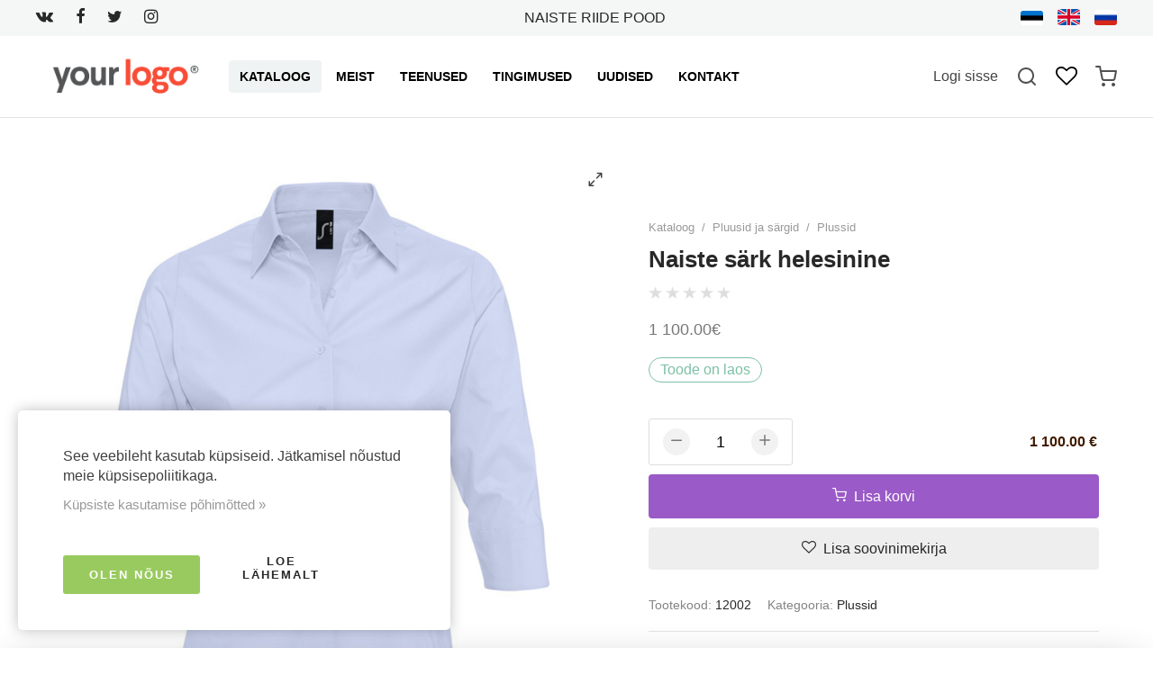

--- FILE ---
content_type: text/html; charset=utf-8
request_url: https://shop.webmasters.ee/et/product/naiste-sark-helesinine
body_size: 20516
content:
<!DOCTYPE HTML>
<html lang='et'>
  <head>

    <base href='https://shop.webmasters.ee'>
    <meta charset="utf-8">
    <meta name="Powered-by" content="PowerShop CMS">
    <meta name="viewport" content="width=device-width, initial-scale=1.0">
    <meta http-equiv="X-UA-Compatible" content="IE=edge"/>
    <meta name="verify-paysera" content="f5085edf2ced4d25c6c905cc9765583e">

    <link rel="apple-touch-icon" sizes="180x180" href="/public/images/favicon-180x180.png">
    <link rel="icon" type="image/png" sizes="180x180" href="/public/images/favicon-180x180.png">
    <link rel="icon" type="image/png" sizes="64x64" href="/public/images/favicon-64x64.png">
    <link rel="icon" type="image/png" sizes="32x32" href="/public/images/favicon-32x32.png">
    <link rel="shortcut icon" href="/public/images/favicon.ico">

    <title>Naiste särk helesinine - Shop</title>
    <meta name="description" content="Osta Naiste särk helesinine hinnaga 1 100.00&euro; euro kojukannega! Parim hinnad! Parimad plussid!">        
          <link rel="alternate" hreflang="et" href="https://shop.webmasters.ee/et/product/naiste-sark-helesinine" />
          <link rel="alternate" hreflang="en" href="https://shop.webmasters.ee/en/product/naiste-sark-helesinine" />
          <link rel="alternate" hreflang="ru" href="https://shop.webmasters.ee/ru/product/naiste-sark-helesinine" />
    
    
    <script>

	var DOMready = false;
	if (window.addEventListener) { window.addEventListener("DOMContentLoaded", function(){DOMready = true;}, true); }
	else if (window.attachEvent) { window.attachEvent("onload", function(){DOMready = true;}, true); }

	function AddStartUp(f)
		{
		if (DOMready) f();
		else if (window.addEventListener) { window.addEventListener("DOMContentLoaded", function(){DOMready = true; f();}, true); }
		else if (window.attachEvent) { window.attachEvent('onload', function(){DOMready = true; f();}); }
		}

	var LANG = 'et';
	var LOCALE = 'et_EE';
	var PUBLIC_PAGES = 'public/pages';
	var CR = '&euro;';
	var defaultPrice = '1100';
	var defaultWeight = '0';
	var SHOP_SELECT_COLOR = 'Valige värv';
	var SHOP_SELECT_SIZE = 'Valige suurus';
	var PRODUCT_INSTOCK_YES = 'Toode on laos';
	var PRODUCT_INSTOCK_NO = 'Eeltellimus';
	var SERVER_ERROR = 'Server ei ole ajutiselt kättesaadav...<br> Proovige hiljem uuesti.';
	
	function fbq(track, ev){console.log("FB pixel event: "+ev);}

    </script>

          <!--<link href="/cache/css/item.css?v1" rel="stylesheet" type="text/css">-->
      <style> @font-face{font-family:'et-icon';src:url('/public/fonts/et-icon/et-icon.woff?4e0p8i') format('woff'),url('/public/fonts/et-icon/et-icon.ttf?4e0p8i') format('truetype'),url('/public/fonts/et-icon/et-icon.svg?4e0p8i#et-icon') format('svg');font-weight:400;font-style:normal;font-display:block} .et-icon{font-family:'et-icon' !important;speak:never;font-style:normal;font-weight:400;font-variant:normal;text-transform:none;line-height:1;-webkit-font-smoothing:antialiased;-moz-osx-font-smoothing:grayscale;}.et-compare:before {content:"\e902";}.et-grid:before {content:"\e900";}.et-list:before {content:"\e901";}.et-twitter:before {content:"\e903";}.et-facebook:before {content:"\e904";}.et-pinterest:before {content:"\e905";}.et-instagram:before {content:"\e906";}.et-linkedin:before {content:"\e907";}.et-google:before {content:"\e908";}.et-flickr:before {content:"\e909";}.et-snapchat:before {content:"\e90a";}.et-behance:before {content:"\e90b";}.et-dribbble:before {content:"\e90c";}.et-tumblr:before {content:"\e90d";}.et-vimeo:before {content:"\e90e";}.et-vk:before {content:"\e90f";}.et-youtube:before {content:"\e910";}.et-weibo:before {content:"\e911";}.et-whatsapp:before {content:"\e914";}.et-soundcloud:before {content:"\e912";}.et-envelope-o:before {content:"\e913";}.et-minus:before {content:"\e915";}.et-sliders:before {content:"\e916";}.et-play:before {content:"\e917";}.et-maximize-2:before {content:"\e918";}.et-maximize:before {content:"\e919";}.et-user:before {content:"\e91a";}.et-shopping-bag:before {content:"\e91b";}.et-shopping-cart:before {content:"\e91c";}.et-heart-fill:before {content:"\e91d";}.et-share:before {content:"\e91e";}.et-search:before {content:"\e91f";}.et-message-square:before {content:"\e920";}.et-plus:before {content:"\e921";}.et-menu:before {content:"\e922";}.et-tag:before {content:"\e923";}.et-chevron-right:before {content:"\e926";}.et-chevron-left:before {content:"\e924";}.et-chevron-down:before {content:"\e925";}.et-chevron-up:before {content:"\e927";}.et-x-circle:before {content:"\e928";}.et-x:before {content:"\e929";}.et-alert-triangle:before {content:"\e92a";}.et-help-circle:before {content:"\e92b";}.et-alert-circle:before {content:"\e92c";}.et-check:before {content:"\e92d";}.et-map-pin:before {content:"\e92e";}.et-star:before {content:"\e92f";}.et-download:before {content:"\e930";}.et-refresh-cw:before {content:"\e931";}.et-zoom-out:before {content:"\e932";}.et-arrow-right:before {content:"\e933";}.et-arrow-left:before {content:"\e934";}.et-arrow-down:before {content:"\e935";}.et-arrow-up:before {content:"\e938";}.et-log-out:before {content:"\e936";}.et-log-in:before {content:"\e937";}.et-gift:before {content:"\e939";}.et-zoom-in:before {content:"\e93a";}.et-clock:before {content:"\e93b";}.et-calendar:before {content:"\e93c";}.et-link:before {content:"\e93d";}.et-trash:before {content:"\e93e";}.et-credit-card:before {content:"\e93f";}.et-package:before {content:"\e940";}.et-bookmark:before {content:"\e941";}.et-grid-small:before {content:"\e942";}.et-sort:before {content:"\e943";}.et-telegram:before {content:"\e944";}.et-tiktok:before {content:"\e945";}.et-phone:before {content:"\e946";}.et-heart:before {content:"\e947";}.et-map-marker:before {content:"\e948";} .pages1{margin-top:80px;text-align:center;} .pages1 .page{display:inline-block;padding:0 10px;font-size:16px;color:#848485;text-decoration:none;} .pages1 .page.active{color:#282828;text-decoration:underline;} .pages1 a.page:hover{color:#282828;}@media (max-width:480px){ .pages1{margin-top:40px;} .pages1 .page{padding:0 6px;} .pages1 .prev-next span{display:none;} } html { height:100%; } html * {box-sizing:border-box;max-height:20000px;-webkit-tap-highlight-color:transparent;} body{position:relative;min-height:100%;padding:0;margin:0;background-color:#ffffff;overflow-x:auto;overflow-y:scroll;font-family:-apple-system, BlinkMacSystemFont, "Segoe UI", Roboto, "Helvetica Neue", Arial, sans-serif;font-size:16px;color:#444;} body.preload *{-webkit-transition:none !important;-moz-transition:none !important;-o-transition:none !important;transition:none !important;} a{font:inherit;color:#888888;text-decoration:none;} .a{color:#282828;cursor:pointer;} .a span{position:relative;display:inline-block;} .a:hover span{} .a span:after{content:'';position:absolute;left:0px;bottom:-8px;width:0px;height:2px;background:#444;background:currentColor;transition:width 0.3s ease;} .a:hover span:after, .a.active span:after{width:100%;} button{font:inherit;padding:0;border:none;background:none;outline:none;user-select:none;cursor:pointer;appearance:none;-webkit-appearance:none;-moz-appearance:none;} img{width:auto;height:auto;border:none;opacity:1;transition:opacity 1s ease 0.05s;} img.lazy{opacity:0;} .hidden{display:none;} .justify{text-align:justify;line-height:0;} .justify:after{content:'';display:inline-block;vertical-align:top;width:100%;height:0;line-height:0;visibility:hidden;} #root{margin:0px auto;width:100%;min-width:320px;padding-bottom:570px;} .outer{padding:0 40px;box-sizing:border-box;} .wrapper{position:relative;box-sizing:border-box;margin:0 auto;width:100%;max-width:1480px;height:100%;} #main{display:block;padding:50px 0 100px 0;min-height:370px;} #main h1{margin:0 0 40px 0;font-size:48px;font-weight:400;text-align:center;color:#282828;line-height:1.2;} #main .field{width:100%;max-width:100%;padding:15px 0;background:none;border:none;border-bottom:2px solid #DDDDDD;border-radius:0;-webkit-border-radius:0;font:inherit;color:#686868;outline:none;box-shadow:none;appearance:none;-webkit-appearance:none;-moz-appearance:none;} #main .field:focus{border-bottom:2px solid #000000;} #main .field.error, #main .field.not-valid{border-color:#ff5050;color:#ff4040;} input:-webkit-autofill{box-shadow:0 0 0 30px white inset !important;} #main .field + label{position:absolute;top:15px;left:0px;color:#282828;opacity:0.6;pointer-events:none;transition:all 150ms ease;} #main .field:focus + label, #main .field:valid + label{transform:translate(0, -28px);font-size:15px;opacity:1;} #main textarea{font:inherit;resize:vertical;} .s2{display:-moz-box;display:-webkit-box;-webkit-line-clamp:2;-moz-line-clamp:2;-webkit-box-orient:vertical;-moz-box-orient:vertical;text-overflow:ellipsis;overflow:hidden;} .btn{display:inline-block;padding:14px 20px;min-width:100px;box-sizing:border-box;border:none;font:inherit;background:#9A5AC7;border-radius:4px;color:#ffffff;text-align:center;cursor:pointer;outline:none;user-select:none;transition:background-color 0.2s ease, color 0.2s ease;appearance:none;-webkit-appearance:none;-moz-appearance:none;} .btn:hover{background-color:#7730AA;} .btn:active{transform:translate(1px,1px);} .btn.outline{background:#eeeeef;color:#282828;} .btn.outline:hover{background:#e2e2e3;} .btn.big{width:100%;padding:16px 20px;} .btn.secondary{color:#202020;background-color:#e2e2e2;} .btn.secondary:hover{background-color:#d2d2d2;} .close-btn{position:absolute;top:20px;right:20px;display:inline-block;width:36px;height:36px;border-radius:50%;cursor:pointer;z-index:100;transition:background-color 0.2s ease;} .close-btn:hover{background-color:#F2F2F2;} .close-btn:before, .close-btn:after{content:'';position:absolute;top:17px;left:9px;width:18px;height:2px;background-color:#777777;transition:all 0.2s ease;} .close-btn:before{transform:rotate(-45deg);} .close-btn:after{transform:rotate(45deg);} .close-btn:hover:after, .close-btn:hover:before{transform:rotate(0deg);background-color:#E1BD79 !important;} [data-tooltip]:before{content:attr(data-tooltip);position:absolute;top:-36px;left:50%;display:inline-block;padding:6px;font-size:12px;white-space:nowrap;background-color:rgba(50,50,50, 0.9);color:#ffffff;border-radius:3px;} [data-tooltip]:after{content:'';position:absolute;top:-8px;left:50%;display:inline-block;width:0;height:0;border:4px solid transparent;border-top:4px solid rgba(50,50,50, 0.9);} [data-tooltip]:before,[data-tooltip]:after{opacity:0;pointer-events:none;box-shadow:0 7px 15px rgb(0 0 0 / 30%);transform:translate(-50%, -10px);transition:opacity 0.3s linear, transform 0.3s;z-index:200;} [data-tooltip]:hover:before,[data-tooltip]:hover:after{opacity:1;transform:translate(-50%, 0);} .social-icons a{display:inline-block;width:36px;height:36px;line-height:36px;border-radius:50%;border:none;font-size:19px;color:#ffffff;text-align:center;} .social-icons i{line-height:36px;} .social-icons .vk { background-color:#486388; } .social-icons .facebook { background-color:#425498; } .social-icons .twitter { background-color:#41A8E0; } .social-icons .google { background-color:#C43307; } input.radio{display:none;} input.radio + label{position:relative;display:inline-block;padding-left:30px;cursor:pointer;user-select:none;} input.radio:checked + label{ font-weight:600;} input.radio + label span{position:absolute;left:0px;top:50%;margin:0;margin-top:-10px;display:inline-block;vertical-align:top;width:20px;height:20px;line-height:18px;box-sizing:border-box;background-color:#ffffff;border:2px solid #cccccc;border-radius:50%;cursor:pointer;z-index:10;} input.radio + label span:before{ content:'';position:absolute;top:4px;left:4px;width:8px;height:8px;border-radius:50%;} input.radio:checked + label span{ border-color:#9A5AC7;} input.radio:checked + label span:before{background-color:#9A5AC7;} input.ch{display:none; } input.ch + label{position:relative;display:inline-block;vertical-align:top;padding-left:25px;user-select:none;cursor:pointer;} input.ch + label:before{content:'';display:inline-block;position:absolute;margin-top:-7px;top:50%;left:0px;width:12px;height:12px;border:2px solid #aaa;transition:border-color 0.2s ease;cursor:pointer;} input.ch:hover + label:before{ border-color:#282828;} input.ch:checked + label:before{ background-color:#9A5AC7;border-color:#9A5AC7;} input.ch:checked + label:after{content:'';position:absolute;margin-top:-6px;top:50%;left:5px;display:block;height:9px;width:5px;border:1px solid #fff;border-width:0 1px 1px 0;transform:rotate(45deg);} input.ch.error + label:before{border-color:#990000;}@media (max-width:980px){ .outer{padding:0 20px;} #main{padding:40px 0;} #main h1{margin-bottom:30px;font-size:36px;} }@media (max-width:480px){ .outer{padding:0 14px;} #main{padding:25px 0 40px 0;min-height:0px;} #main h1{margin-bottom:20px;font-size:24px;font-weight:600;} #main .btn{padding:12px 16px;min-width:90px;} .a span:after{display:none;} #main .field{padding:12px 0;} #main .field:focus + label, #main .field:valid + label{transform:translate(0, -26px);} } .lightbox-bg{position:fixed;width:100%;height:100%;top:0px;left:0px;background-color:#ffffff;z-index:900;opacity:0;-webkit-transition:opacity 0.2s ease;-moz-transition:opacity 0.2s ease;-o-transition:opacity 0.2s ease;transition:opacity 0.2s ease;} .lightbox-bg.opened{opacity:1;} .lightbox{position:fixed;width:100%;height:100%;top:0px;left:0px;z-index:910;opacity:0;-webkit-transition:all 0.15s ease;-moz-transition:all 0.15s ease;-o-transition:all 0.15s ease;transition:all 0.15s ease;-webkit-transform:translate(0, 50px);-moz-transform:translate(0, 50px);-o-transform:translate(0, 50px);transform:translate(0, 50px);} .lightbox.opened{opacity:1;-webkit-transform:translate(0, 0);-moz-transform:translate(0, 0);-o-transform:translate(0, 0);transform:translate(0, 0);} .lightbox .photo{position:absolute;top:0px; left:0px; right:0px; bottom:0px;overflow:hidden;z-index:20;-webkit-transition:all 150ms ease 150ms;-moz-transition:all 150ms ease 150ms;-o-transition:all 150ms ease 150ms;transition:all 150ms ease 150ms;opacity:0;-webkit-transform:scale(0.5);-moz-transform:scale(0.5);-o-transform:scale(0.5);transform:scale(0.5);} .lightbox.opened .photo{opacity:1;-webkit-transform:scale(1);-moz-transform:scale(1);-o-transform:scale(1);transform:scale(1);} .lightbox .photo img{display:inline-block;position:absolute;top:0; left:0; right:0; bottom:0;margin:auto;max-width:100%;max-height:100%;-webkit-transition:opacity 0.2s ease;-moz-transition:opacity 0.2s ease;-o-transition:opacity 0.2s ease;transition:opacity 0.2s ease;} .lightbox .photo .animation{position:absolute;top:0px; left:0px; right:0px; bottom:0px;background:url('/modules/LIGHTBOX2/images/loading.gif') center center no-repeat;background-size:100px auto;opacity:0;-webkit-transition:opacity 0.3s ease;-moz-transition:opacity 0.3s ease;-o-transition:opacity 0.3s ease;transition:opacity 0.3s ease;} .lightbox .photo.loading .animation{opacity:1;} .lightbox .photo.loading img{opacity:0;} .lightbox .close-btn{position:absolute;top:15px;right:20px;z-index:30;} .lightbox .btn{position:absolute;top:50%;height:50px;margin-top:-25px;width:50px;background-color:#222222;cursor:pointer;z-index:30;} .lightbox .btn.back{left:15px;} .lightbox .btn.next{right:15px;} .lightbox .btn span{display:block;width:100%;height:100%;background-position:center center;background-repeat:no-repeat;cursor:pointer;opacity:0.6;-webkit-transition:opacity 0.2s linear;-moz-transition:opacity 0.2s linear;-o-transition:opacity 0.2s linear;transition:opacity 0.2s linear;} .lightbox .btn.back span{background-image:url('/modules/LIGHTBOX2/images/back-btn.png');} .lightbox .btn.next span{background-image:url('/modules/LIGHTBOX2/images/next-btn.png');} .lightbox .btn:hover span{opacity:1;} .lightbox .btn.back:active{-webkit-transform:translate(-2px,1px);-moz-transform:translate(-2px,1px);-o-transform:translate(-2px,1px);transform:translate(-2px,1px);} .lightbox .btn.next:active{-webkit-transform:translate(2px,1px);-moz-transform:translate(2px,1px);-o-transform:translate(2px,1px);transform:translate(2px,1px);} .lightbox .bottom{position:absolute;left:0; right:0; bottom:0;padding:25px 100px;min-height:20px;background-color:#ffffff;font-size:16px;color:#282828;text-align:center;z-index:30;} .lightbox .bottom .text h3{margin:0;font-size:16px;font-weight:bold;color:#282828;} .lightbox .bottom .text div{margin-top:10px;font-size:14px;color:#ffffff;} .lightbox .bottom .photo-count{position:absolute;bottom:0px;right:30px;padding:15px 0;font-size:16px;color:#eeeeee;}@media (max-width:600px){ .lightbox .close-btn{position:absolute;top:10px;right:10px;} .lightbox .btn{background:none;} .lightbox .btn.back{left:0px;} .lightbox .btn.next{right:0px;} .lightbox .bottom{padding:15px 20px;min-height:15px;} .lightbox .bottom .text h3{font-size:14px;} .lightbox .bottom .text div{margin-top:6px;font-size:13px;} .lightbox .bottom .photo-count{right:10px;padding:10px 0;font-size:14px;} } #modal-alert-bg{position:fixed;width:100%;height:100%;top:0px; left:0px;background-color:RGBA(0,0,0, 0.7);z-index:1000;} #modal-alert{position:absolute;top:50%;left:0; right:0;margin:auto;transform:translate(0, -50%);width:90%;max-width:420px;min-height:190px;padding:35px 40px 80px 40px;box-sizing:border-box;background-color:#ffffff;border-radius:8px;z-index:1001;font-family:Roboto, Arial, Tahoma;font-size:16px;font-weight:300;box-shadow:2px 2px 4px RGBA(0,0,0, 0.3);} #modal-alert .close-btn{position:absolute;display:inline-block;top:5px;right:5px;} #modal-alert .close-btn:hover{} #modal-alert .icon{display:none;position:absolute;top:50px;left:20px;width:70px;height:70px;background-repeat:no-repeat;background-size:100% auto;z-index:1002;} #modal-alert .title{margin-bottom:8px;font-size:18px;font-weight:bold;color:#000000;text-align:center;} #modal-alert .text{font-size:15px;text-align:center;line-height:1.6;} #modal-alert .text:first-letter{text-transform:uppercase;} #modal-alert .text div{margin:10px 0;} #modal-alert .text strong{text-transform:uppercase;} #modal-alert .text a{font-weight:500;color:#000000;text-decoration:underline;} #modal-alert .text a:hover{color:#777777;text-decoration:none;} #modal-alert .text input[type=text]{max-width:350px;padding:5px;border:1px solid #cccccc;border-radius:2px;font-size:18px;} #modal-alert .bottom{position:absolute;width:100%;height:55px;bottom:0px;left:0px;border-top:1px solid #e5e5e5;} #modal-alert .bottom .btn{position:absolute;right:20px;bottom:12px;padding:8px 10px;min-width:70px;font-size:14px;} #modal-alert.info{padding-left:100px;} #modal-alert.info .icon{display:block;background-image:url('/modules/ALERT/alert/images/info.png');} #modal-alert.info .title{color:#606060;} #modal-alert.warning{max-width:470px;padding-left:100px;outline:4px solid transparent;-webkit-animation:WARNING 300ms 2;-moz-animation: WARNING 300ms 2;-o-animation: WARNING 300ms 2;animation:WARNING 300ms 2;} #modal-alert.warning .icon{display:block;background-image:url('/modules/ALERT/alert/images/warning.png');} #modal-alert.warning .title{color:#000000;} #modal-alert.error{max-width:470px;padding-left:100px;outline:4px solid transparent;-webkit-animation:ERROR 300ms 2;-moz-animation: ERROR 300ms 2;-o-animation: ERROR 300ms 2;animation:ERROR 300ms 2;} #modal-alert.error .icon{display:block;background-image:url('/modules/ALERT/alert/images/error.png');} #modal-alert.error .title{color:#ff0000;} @-webkit-keyframes ERROR{0% { outline-color:transparent; }50%{ outline-color:#ff4444; }100% { outline-color:transparent; }} @-moz-keyframes ERROR{0% { outline-color:transparent; }50%{ outline-color:#ff4444; }100% { outline-color:transparent; }} @-o-keyframes ERROR{0% { outline-color:transparent; }50%{ outline-color:#ff4444; }100% { outline-color:transparent; }} @keyframes ERROR{0% { outline-color:transparent; }50%{ outline-color:#ff4444; }100% { outline-color:transparent; }} @-webkit-keyframes WARNING{0% { outline-color:transparent; }50%{ outline-color:#ffbb44; }100% { outline-color:transparent; }} @-moz-keyframes WARNING{0% { outline-color:transparent; }50%{ outline-color:#ffbb44; }100% { outline-color:transparent; }} @-o-keyframes WARNING{0% { outline-color:transparent; }50%{ outline-color:#ffbb44; }100% { outline-color:transparent; }} @keyframes WARNING{0% { outline-color:transparent; }50%{ outline-color:#ffbb44; }100% { outline-color:transparent; }} #top-alert{display:none;position:fixed;top:10px;right:10px;width:320px;max-width:90%;min-height:60px;padding:30px 40px 30px 80px;box-sizing:border-box;font:inherit;box-shadow:-2px 2px 6px RGBA(0,0,0, 0.25);background-color:#ffffff;border-radius:5px;z-index:1001;opacity:0;transform:translate(0, -30px);transition:all 0.3s ease;}@media (min-width:1250px){ #top-alert{top:20px;right:15px;} } #top-alert.show{opacity:1;transform:translate(0,0);} #top-alert .close-btn{position:absolute;top:10px;right:10px;} #top-alert .icon{position:absolute;top:50%;left:20px;margin-top:-20px;font-size:40px;color:#FF3340;} #top-alert .text{font-size:16px;text-align:left;line-height:1.4;color:#404040;} #top-alert .text a{color:#000000;text-decoration:underline;} #top-alert .text a:hover{color:#888888;text-decoration:none;} #mod-comments{width:100%;} #mod-comments h4{margin:30px 0 20px 0;font-size:18px;font-weight:bold;color:#303030;} #no-comments{margin:14px 0px;font-size:14px;color:#505050;} #comments-list .comment{position:relative;padding:18px 0px;border-top:1px solid #d8dce1;} #comments-list .new-comment{opacity:0;-webkit-transition:opacity 0.3s linear;-moz-transition:opacity 0.3s linear;-o-transition:opacity 0.3s linear;transition:opacity 0.3s linear;} #comments-list .comment .mark img{width:70px;margin-right:10px;vertical-align:top;} #comments-list .comment .login{display:inline-block;margin-top:10px;text-align:left;font-weight:bold;color:black;} #comments-list .comment .date{display:inline-block;margin-left:10px;font-size:12px;color:#909192;} #comments-list .comment .text{margin-top:7px;max-width:650px;color:#505152;line-height:1.6;} #comments-list .comment .delete{position:absolute;top:5px;right:5px;width:11px;height:11px;background-image:url("/modules/COMMENTS/form/images/delete.jpg");background-repeat:no-repeat;cursor:pointer;} #comments-list .comment .deleted{color:#888888;} #comments-list .comment .error{display:block;margin:5px 0px;color:#ff4040;} #comment-btn{margin-top:10px;} #comment-form{display:none;width:100%;margin-top:25px;} #comment-form > p{position:relative;margin:22px 0;} #comment-form label{display:block;margin-bottom:5px;font-weight:700;opacity:1 !important;} #comment-form label.inline{display:inline-block;position:relative;top:5px;} #comment-form label span{color:#ff0000;} #comment-form .field{width:500px;max-width:100%;box-sizing:border-box;} #comment-form .field.error{border:1px solid #ff4040;color:#ff4040;} #comment-form textarea.field{resize:vertical;vertical-align:top;} #comment-mark{display:inline-block;margin-left:10px;} #comment-mark > span{display:inline-block;width:22px;height:20px;background:url("/modules/RATING/stars/stars.png") 0 0 no-repeat;background-size:auto 100% !important;cursor:pointer;} #comment-mark.mark1 .mark1, #comment-mark.mark2 .mark1, #comment-mark.mark2 .mark2, #comment-mark.mark3 .mark1, #comment-mark.mark3 .mark2, #comment-mark.mark3 .mark3, #comment-mark.mark4 .mark1, #comment-mark.mark4 .mark2, #comment-mark.mark4 .mark3, #comment-mark.mark4 .mark4, #comment-mark.mark5 > span{background-position:-22px 0;} #comment-mark:hover span{background-position:-44px 0;} #comment-mark span:hover ~ span{background-position:0 0;} #comment-error{margin-left:15px;color:#ff0000;} #comments-notice{margin-top:20px;} .columns{width:100%;display:flex;align-items:center;} .columns > .L-col{flex:0 0 55%;max-width:720px;padding-right:20px;} .columns > .R-col{flex-grow:1;text-align:center;} .columns .wrap{display:inline-block;width:100%;max-width:500px;text-align:left;} #product-photo-box{position:relative;width:100%;padding-top:100%;box-sizing:border-box;overflow:hidden;} #product-photo-box .photo{position:absolute;top:0; left:0; right:0; bottom:0;margin:auto;max-width:100%;max-height:100%;cursor:zoom-in;transition:opacity 0.2s ease;cursor:pointer;} #product-photo-box .big-img{position:absolute;top:0; left:0;width:auto;height:auto;max-width:10000px;max-height:10000px;background-color:#ffffff;opacity:0;transition:opacity 0.3s ease, transform 0.1s ease;} #product-photo-box .view{position:absolute;top:0; left:0; right:0; bottom:0;z-index:60;cursor:zoom-in;} #product-photo-box .view-btn{position:absolute;top:10px;right:10px;font-size:18px;z-index:60;cursor:pointer;} #product-photo-box .view-btn:hover{color:#E1BD79} #product-photo-box .icon{position:absolute;top:0px;right:0px;width:70px;height:60px;line-height:60px;font-size:18px;font-weight:bold;color:#ffffff;text-align:center;z-index:50;} #gallery .gallery{display:flex;width:100%;margin-top:10px;justify-content:center;} .gallery .photo-wrap{display:inline-block;box-sizing:border-box;padding:0 10px;width:16%;} .gallery .photo-wrap:nth-child(4) ~ .photo-wrap{display:none;} .gallery .photo{display:block;width:100%;padding:4px;line-height:0px;box-sizing:border-box;background-color:#ffffff;} .gallery .photo .bg{width:100%;cursor:pointer;transition:opacity 0.3s linear;} .gallery img{width:100%;vertical-align:top;} .gallery .photo:hover{background:url("/public/pages/item/images/view.png") center center no-repeat;background-size:60% auto;} .gallery .photo.active{outline:1px solid #aaaaaa;} .gallery .photo.active .bg{opacity:0.4;} #main h1{margin-bottom:12px;font-size:26px;font-weight:700;text-align:left;line-height:1.35;} #main h1:first-letter{text-transform:uppercase;} #breadcrumbs{margin-bottom:10px;letter-spacing:-0.3em;} #breadcrumbs > *{font-size:13px;color:#999;letter-spacing:normal;} #breadcrumbs .d{margin:0 8px;} #breadcrumbs a:hover{color:#606060;text-decoration:underline;} #product .product-price .price{margin-top:10px;} #product .product-price .price{display:inline-block;font-size:18px;color:#777777;} #product .product-price .old-price{margin-left:6px;display:inline-block;font-size:18px;color:#999999;text-decoration:line-through;} #product .product-price .price.sale{color:#ef5c5c;} #product .product-price .discount{float:right;display:inline-block;padding:3px 10px;font-size:14px;border-radius:50px;color:#ef5c5c;border:1px solid #ef5c5c;} #product .sale-end{margin-top:20px;color:#606060;line-height:2;} #product .sale-end .et-icon{position:relative;top:3px;margin-right:4px;font-size:20px;} #colors{margin-top:40px;} #colors label{display:block;margin-bottom:20px;} #colors .color{position:relative;display:inline-block;vertical-align:top;margin:0 3px;padding:2px;border:1px solid #ffffff;border-radius:50%;} #colors .color span, #colors .color img{display:block;width:24px;height:24px;border-radius:50%;border:1px solid RGBA(0,0,0, 0.1);cursor:pointer;} #colors .color:hover, #colors .color.active{border-color:rgba(0,0,0, 0.8);} #sizes{margin-top:40px;} #sizes label{display:block;margin-bottom:12px;color:#606060;} #sizes .size{display:inline-block;margin:4px 5px 4px 0;padding:0 6px;min-width:50px;height:32px;line-height:30px;background-color:#ffffff;border:1px solid RGBA(0,0,0, 0.5);border-radius:3px;color:#404040;font-weight:400;text-align:center;cursor:pointer;transition:all 0.5s ease;} #sizes .size:hover{border-color:#000000;color:#282828;} #sizes .size.active{border-color:#303030;background-color:#303030;color:#ffffff;} #volumes{margin:20px 0;width:100%;} #volumes + hr{display:none;} #volumes label{display:block;margin-bottom:15px;} #volumes table{width:100%;border-collapse:collapse;border-bottom:1px dashed #cccccc;} #volumes td{border-collapse:collapse;height:70px;border-top:1px dashed #cccccc;vertical-align:middle;} #volumes tr:hover td{background-color:#f1f3f4;border-top:1px solid #f1f3f4;} #volumes tr:hover + tr td{border-top:1px solid #f1f3f4;} #volumes .volume{padding-left:10px;padding-right:20px;font-weight:bold;} #volumes .buy{padding-right:10px;text-align:right;} #volumes .price{padding-right:10px;color:#000000;} #volumes .old-price{padding-right:10px;font-size:14px;color:#606060;text-decoration:line-through;} #volumes .old-price + .price{font-size:15px;font-weight:bold;color:#ff0000;} #volumes .field{width:55px;padding:7px 5px 7px 10px;font-size:14px;font-weight:bold;background:#ffffff;border:1px solid #cccccc;border-radius:3px;vertical-align:top;} #volumes .field:focus{border:1px solid #707070;} #volumes .btn{margin:0 !important;display:inline-block !important;width:50px !important;min-width:0;height:35px;line-height:35px;padding:0;text-align:center;} #item-status span{display:inline-block;margin-top:20px;padding:5px 12px;line-height:1;border-radius:50px;} #item-status .exists{color:#7cc0a6;border:1px solid #7cc0a6;} #item-status .not-exists{color:#ffffff;background:RGBA(0,0,0, 0.2);} #product .count{display:flex;align-items:center;justify-content:space-between;} #product .number{padding:10px 0;width:160px;text-align:center;border:1px solid #dddddd;border-radius:3px;user-select:none;} #product .number input{padding:0 10px;width:60px;font-size:18px;font-weight:500;text-align:center;border:none;outline:none;} #product .count-btn{display:inline-block;width:30px;height:30px;font-size:18px;line-height:30px;text-align:center;color:#777;border-radius:50%;background-color:#f2f2f2;transition:background-color 0.2s ease;cursor:pointer;} #product .count-btn:hover{background-color:#e6e6e6;} #product .right{margin-right:2px;text-align:right;} #product .right .price{font-weight:600;color:#411B00;} #product .count label{display:block;margin-top:3px;font-size:14px;color:#777;} #product .buttons{margin-top:40px;} #product .btn{margin:10px 0;display:block;width:100%;} #product .btn span{margin-right:4px;} #product .cart-btn{padding:15px 20px;} #product .et-compare{font-size:18px;} .item-meta{padding:20px 0;border-bottom:1px solid RGBA(0,0,0, 0.1);} .item-meta .data{margin-right:14px;font-size:0.9em;color:#848485;} .item-meta .value{color:#282828;} #share{margin-top:20px;text-align:left;} #share .title{display:inline-block;vertical-align:top;padding-right:6px;line-height:32px;} #share .social-icons{display:inline-block;vertical-align:top;} #share a{font-size:18px;background:none;color:#282828;line-height:36px;} #share a:hover{color:#000000;} #item-info{margin:100px auto;width:100%;max-width:950px;} #item-info .mob-tab{display:none;} #item-info .tabs{margin-bottom:25px;padding-bottom:10px;border-bottom:1px solid #dddddd;} #item-info .tabs > span{display:inline-block;margin-right:10px;padding:11px 20px;font-size:14px;color:#686868;border-radius:4px;text-transform:uppercase;cursor:pointer;transition:background 0.15s linear;user-select:none;} #item-info .tabs > span:hover{background:#f2f2f2;} #item-info .tabs > span.active{background:#7cc0a6;font-weight:600;color:#ffffff;} #item-info .tab-content{display:none;width:100%;box-sizing:border-box;transition:opacity 0.3s linear;} #item-info .tab-content .inner{padding-bottom:20px;border:1px solid transparent;} #item-info table{width:100%;max-width:700px;border-collapse:collapse;} #item-info td{padding:14px 0 0 0;color:#707273;} #item-info td.label{width:50%;border-bottom:1px dotted #cccccc;} #item-info td.label span{position:relative;top:2px;padding:2px 8px 2px 0;background-color:#ffffff;} #item-info td.value{padding-left:8px;font-weight:600;} #item-info tr:hover td{color:#000000;border-color:#000000;} #item-description{line-height:1.8;color:#707070;} #item-description h2, #item-description h3{margin:0 0 14px 0;font-size:20px;color:#686868;} #item-description p{margin:0 0 14px 0;} #item-description .group{margin-top:14px;} #item-description ul{padding-left:20px;} #item-description img{max-width:100%;} #item-description iframe{max-width:100%;} #item-description span{width:auto;line-height:normal;} #item-video{max-width:700px;} #item-video .video-wrap{position:relative;padding-top:56.25%;} #item-video iframe{position:absolute;top:0; left:0; right:0; bottom:0;width:100%;height:100%;border:none;} #linked-items{margin-top:80px;padding-top:40px;border-top:1px solid RGBA(0,0,0, 0.1);} #linked-items h3{margin:0 0 30px 0;font-size:24px;font-weight:400;text-align:center;} #linked-items .info{text-align:left;} #linked-items .product-wrap{padding:0;width:16.66% !important;} #linked-items .product{padding:0;box-shadow:none;}@media (max-width:1200px){ #linked-items .product-wrap{width:25% !important;} }@media (max-width:980px){ #linked-items{margin-top:60px;} #linked-items .product-wrap{width:33.33% !important;} }@media (max-width:768px){ #linked-items{margin-top:40px;padding-top:30px;} #linked-items .product-wrap{width:50% !important;} } #product-bar{position:fixed;left:0;right:0;bottom:0;height:82px;background-color:#ffffff;border-top:1px solid RGBA(0,0,0, 0.1);box-shadow:-2px 2px 45px -15px rgb(0 0 0 / 30%);transform:translateY(84px);transition:transform 0.2s ease;z-index:900;} #product-bar.open{transform:translateY(0);} #product-bar .wrapper{display:flex;align-items:center;justify-content:space-between;} #product-bar .wrapper > div{display:inline-flex;align-items:center;} #product-bar img{display:block;width:60px;} #product-bar .name{padding:0 40px 0 20px;max-width:500px;font-size:16px;font-weight:400;color:#282828;line-height:1.4;} #product-bar .price{font-size:18px;color:#777777;} #product-bar .price.discount{color:#e30613;font-weight:500;} #product-bar .btn{margin-left:15px;padding:8px 25px;font-size:14px;}@media (max-width:600px){ #product-bar{height:60px;} #product-bar .wrapper{justify-content:center;} #product-bar .left, #product-bar .price{display:none !important;} }@media (max-width:980px){ .columns{display:block;width:100%;max-width:500px;} .columns > .L-col{display:block;margin:0 auto;width:100%;text-align:center;} .columns > .R-col{display:block;width:100%;padding-left:0px;padding-top:40px;} #main h1{font-size:22px;} }@media (max-width:480px){ #main h1{font-size:18px;} #product .buttons{margin-top:30px;} #colors, #sizes{margin-top:20px;} #colors label{margin-bottom:12px;} }@media (max-width:480px){ .gallery .photo-wrap{padding:0 5px;width:25%;} .gallery .photo{padding:0px;} }@media (max-width:980px) { #item-info{margin:60px auto;padding:0;max-width:500px;} #item-info .tabs{display:none;} #item-info .group{margin-top:20px;border-bottom:1px solid RGBA(0,0,0, 0.1);} #item-info .mob-tab{position:relative;display:block !important;padding:0 30px 15px 0;font-size:14px;color:#686868;text-transform:uppercase;} #item-info .mob-tab.active{} #item-info .mob-tab:after{content:'';position:absolute;top:10px;right:10px;width:13px;border-bottom:1px solid #282828;} #item-info .mob-tab.active:before{content:'';position:absolute;top:4px;right:16px;height:13px;border-left:1px solid #282828;} #item-info .tab.active:before{display:none;} #item-info .tab-content{display:block;max-height:0;transition:max-height 0.3s ease;overflow:hidden;} #item-info td.label{width:50%;border:none;} #item-info td.label span{top:0;padding:0;} #item-info td.value{text-align:right;} #item-description{line-height:1.5;} } #esto{max-width:480px;padding:15px 0;border:1px solid #dddddd;} #esto.loading{background:url('/public/templates/ESTO/images/loading.gif') 70% center no-repeat;background-size:40px auto;} #esto .cols{display:table;width:100%;} #esto .cols > div{display:table-cell;vertical-align:middle;padding:8px 30px;box-sizing:border-box;} #esto .logo{width:35%;padding:8px 16px !important;border-right:1px solid #dddddd;text-align:center;} #esto img{width:100%;max-width:100px;} #esto .data{font-size:13px;transition:opacity 0.3s ease;} #esto.loading .data{opacity:0;} #esto .amount{margin-bottom:8px;font-size:14px;font-weight:500;color:#404040;} #esto .price{font-weight:700;color:#000000;} #esto .period{margin-bottom:3px;} #esto a{color:#999999;} #esto a:hover{text-decoration:underline;} #header{position:relative;user-select:none;border-bottom:1px solid #e2e2e2;} #header .top{background-color:#F5F7F7;} #header .top .wrapper{height:40px;display:flex;justify-content:space-between;align-items:center;} #header .top .title{color:#282828;text-transform:uppercase;} #header .top .social a{margin-right:24px;font-size:18px;color:#282828;} #header .top .social a:hover{opacity:0.8;} #header .languages span{display:inline-block;margin-top:2px;margin-left:12px;} #header .languages img{width:25px;border:none;border-radius:3px;} #header .lang:hover img{opacity:0.8;} #header .main{position:relative;background-color:#ffffff;z-index:100;} #header .main .wrapper{display:flex;height:90px;justify-content:space-between;align-items:center;} #header .main .left, #header .main .right{display:flex;align-items:center;} #header .main .right{z-index:60;} #header .logo{position:relative;z-index:60;} #header .logo img{display:block;width:194px;} #header .mobile-menu{display:none;} #header .account{cursor:pointer;} #header .icon{display:inline-flex;margin-left:20px;align-items:center;cursor:pointer;} #header .icon .et-icon{font-size:24px;color:#505050;} #header .icon .et-icon.et-heart{color:#000000;} #header .icon .et-icon.et-compare{font-size:26px;} #header .icon .n{display:inline-block;margin-left:3px;height:17px;width:17px;line-height:17px;background:#e1bd79;color:#fff;border-radius:50%;font-size:10px;text-align:center;font-family:Arial, Helvetica;} #header .icon .n.hidden{display:none;} #menu{margin-left:20px;} #menu ul, #menu li{display:inline-block;list-style-type:none;margin:0;padding:0;} #menu .main-cat{position:relative;display:inline-block;padding:10px 12px;font-size:14px;font-weight:600;text-transform:uppercase;color:#000000;border-radius:4px;z-index:60;transition:background-color 0.3s ease, color 0.3s ease;} #menu li:hover .main-cat{background-color:#7cc0a6;color:#ffffff;} #menu .main-cat.active{background-color:#f0f3f3 !important;color:#000000 !important;} #menu .submenu{position:absolute;top:0;left:-10px;right:-10px;z-index:50;opacity:0;top:-1000px;transform:translateY(0px);transition:top 0s linear 0.3s,transform 0s ease 0.3s,opacity 0.3s ease;} #menu li:hover .submenu{display:block;opacity:1;top:0;transform:translateY(-10px);transition:top 0s linear 0.3s,transform 0.5s ease 0.3s,opacity 0.2s ease 0.3s;} #menu .submenu > ul{display:flex;margin-top:107px;padding:30px 40px;text-align:left;background-color:#ffffff;border-radius:5px;box-shadow:0px 15px 50px -25px RGBA(0,0,0, 0.35),0px 0px 6px RGBA(0,0,0, 0.07);} #menu .submenu > ul > li{flex:0 0 20%;} #menu .submenu li{display:block;} #menu .submenu .cols{flex:0 0 33%;} #menu .submenu .cols ul{columns:2;column-gap:40px;} #menu .submenu .cat{display:block;padding:8px 0px;font-size:15px;line-height:1.6;color:#656565;} #menu .submenu .cat:hover{color:#000000;} #menu .submenu .cat-1{padding:12px 0px;font-weight:600;color:#202020;} #menu .submenu .cat-2.active{background-color:#282828;color:#ffffff;} #cat-5{position:relative;} #cat-5 .submenu{right:auto;width:250px;} #cat-5 .submenu > ul{display:block;margin-top:82px;padding:18px 30px;} #cat-5 .submenu .cat-1{display:none;} body{padding-top:130px;} #header{position:fixed;top:0; left:0; right:0;transition:transform 0.4s ease;transform:translate3d(0,0,0);will-change:transform;z-index:100;} #header.fixed{transform:translateY(-40px);border-color:#ffffff;box-shadow:-2px 2px 45px -20px RGB(0 0 0 / 30%);} #header .logo{transition:transform 0.4s ease;will-change:transform;} #header.fixed .logo{}@media (max-width:980px){ body{padding-top:100px;} #menu{display:none;} #header .wrapper{max-width:690px;} #header .main .wrapper{height:60px;} #header .mobile-menu{display:inline-block;width:65px;height:24px;cursor:pointer;} #header .account, #header .wishlist, #header .compare, #header .search{display:none;} }@media (max-width:600px){ #header .top{padding:0 10px;} #header .top .wrapper{justify-content:center;} #header .top .title{font-size:14px;text-align:center;} #header .logo img{margin-left:-15px;width:150px;} #header .social, #header .languages{display:none;} }@media (max-width:480px){ body{padding-top:60px;} #header.fixed{transform:none;} #header .top{display:none;} } #search-window-bg{display:none;position:fixed;top:0; left:0; right:0; bottom:0;background-color:RGBA(180,180,180, 0.5);transition:opacity 0.5s ease;z-index:100;opacity:0;} #search-window-bg.open{opacity:1;} #search-window{display:none;position:fixed;top:0;left:0;right:0;width:100%;background-color:#ffffff;transition:transform 0.3s ease, opacity 0.2s ease;transform:translateY(-285px);will-change:transform;z-index:110;opacity:0;} #search-window.open{opacity:1;transform:translate(0,0);} #search-window .wrapper{border:1px solid #ffffff;} #search-window .close-btn{background-color:#f2f2f2;} #search-window form{position:relative;margin:140px auto 40px auto;width:100%;max-width:770px;} #search-window .search-field{width:100%;padding:0 200px 20px 35px;border:none;border-bottom:2px solid #282828;border-radius:0;-webkit-border-radius:0;font:inherit;font-size:32px;outline:none;} #search-window .search-field:focus{border-color:#000000;} #search-window .search-btn{position:absolute;top:12px;left:0px;font-size:20px;cursor:pointer;opacity:0.5;} #search-window select{position:absolute;top:0;right:0;padding:15px;font:inherit;background:none;border:none;outline:none;} #search-results{padding-bottom:40px;} #search-results .items{margin:0 auto;display:flex;justify-content:space-between;max-width:1000px;} #search-results .item{flex:0 0 18%;max-width:160px;} #search-results .item .photo, #search-results .item .photo img{display:block;width:100%;} #search-results .item .name{margin-top:5px;color:#282828;} #search-results .item .price{margin-top:5px;color:#686868;} #search-results .view-all{margin-top:40px;text-align:center;} #search-results .not-found{margin:20px 0;text-align:center;}@media (max-width:768px){ #search-window .wrapper{max-width:500px;} #search-window form{margin:80px auto 55px auto;} #search-window .search-field{padding:10px 150px 15px 30px;font-size:16px;} #search-window select{padding:9px 5px;} #search-results .item .name{display:none;} }@media (max-width:480px){ #search-results{display:none;} }#login-window-bg{display:none;position:fixed;top:0; left:0; right:0; bottom:0;background-color:RGBA(180,180,180, 0.7);overflow-y:auto; -webkit-overflow-scrolling:touch;zoom:1;z-index:500;opacity:0;transition:opacity 0.3s ease;} #login-window{position:relative;margin:180px auto;box-sizing:border-box;width:90%;max-width:580px;background-color:#ffffff;box-shadow:0px 40px 60px 0px rgb(0 0 0 / 20%);opacity:0;transition:transform 0.25s ease, opacity 0.2s ease;transform:translate(0, -20px);} #login-window.show {opacity:1;transform:translate(0, 0px);} #login-window .close-btn{position:absolute;top:17px;right:20px;z-index:100;} #login-window-content{padding:50px;} #login-window h3{margin:0;margin-bottom:30px;font-size:34px;font-weight:400;text-align:center;} #login-window form{margin:0 auto;max-width:400px;} #login-window form div{position:relative;margin:35px 0;} #login-window .field{width:100%;padding:14px 0;background:none;border:none;border-bottom:2px solid #DDDDDD;border-radius:0;font-size:16px;color:#686868;outline:none;} #login-window .field:focus{border-bottom:2px solid #282828;} #login-window .field + label{position:absolute;top:15px;left:0px;color:#282828;opacity:0.55;pointer-events:none;transition:all 150ms ease;} #login-window .field:focus + label, #login-window .field:valid + label{transform:translate(0, -32px);font-size:15px;opacity:1;} #login-window .submit{text-align:center;} #login-window button{display:block;width:100%;padding:16px 20px;} #login-window .auth-error button{background-color:#ff5050;border-color:#ff5050;color:#ffffff;} #login-window .loading{display:none;position:absolute;top:0; left:0; right:0; bottom:0;background:url("/public/root/header/login/images/loading.gif") center 110px no-repeat;background-size:80px auto;background-color:RGBA(255,255,255, 0.8);z-index:50;} #login-window.loading .loading{display:block;} #login-window .remember{margin:18px 0;} #login-window .remember a{float:right;color:#282828;} #login-window .register{margin-top:35px;text-align:center;color:#686868;} #login-window .register a{color:#000000;} #login-error{display:none;margin:10px 0;text-align:center;} #login-window .error1{display:inline-block;font-size:16px;color:#ff4040;text-align:center;} #login-window .error1:before{content:"\e929";margin-right:5px;font-family:"et-icon";} #login-window .error2{margin-top:6px;font-size:15px;color:#ff2020;text-align:center;} #login-window .social-icons{margin-top:40px;text-align:center;} #login-window .social-icons > h4{margin:0;padding-bottom:16px;font-weight:normal;font-size:18px;color:#686868;} #login-window .social-icons a{display:inline-block;margin:0px 6px;width:38px;height:38px;line-height:38px;} #login-window .social-icons a:hover{opacity:0.8;} #login-window .blocked{margin:0 auto;max-width:370px;padding:140px 20px 30px 20px;background-position:center 12px;background-repeat:no-repeat;background-image:url('/public/root/header/login/images/lock.png');background-size:90px auto;text-align:center;line-height:1.6;} #login-window .blocked h2{font-size:17px;font-weight:700;color:#EF532C;} #login-window .blocked div{margin-top:6px;font-size:15px;}@media (max-width:768px){ #login-window{margin:30px auto;} }@media (max-width:480px){ #login-window-content{padding:25px;} #login-window form{max-width:320px;} #login-window form div{margin:30px 0;} #login-window .remember{margin:14px 0;} #login-window .remember a{float:none;} #login-window .remember > span{display:block;margin-top:10px;} #login-window .register{margin-top:25px;} }@media (max-width:360px){ #login-window{margin:0;width:100%;transform:translate(0, 0);} #login-window .close-btn{top:10px;right:12px;} } #mobile-menu{display:none;position:fixed;top:0px;left:0px;right:0px;bottom:0px;z-index:1000;background-color:RGBA(180,180,180, 0.5);opacity:0;transition:opacity 0.25s ease;} #mobile-menu.open{opacity:1;} #mobile-menu .mob-menu{position:absolute;display:flex;top:0px;left:0px;width:100%;max-width:530px;height:100%;box-sizing:border-box;background-color:#ffffff;z-index:500;will-change:transform;transition:transform 0.2s ease;transform:translateX(-400px);} #mobile-menu.open .mob-menu{transform:translateX(0);} #mobile-menu aside{flex:0 0 70px;padding:15px;background-color:#f8f8f8;text-align:center;} #mobile-menu aside .close-btn{position:relative;top:0;right:0;background:#ffffff;} #mobile-menu aside .icons{margin-top:44px;} #mobile-menu aside .icon{display:flex;position:relative;align-items:center;justify-content:center;margin:8px 0;width:40px;height:40px;border-radius:50%;font-size:24px;color:#777;cursor:pointer;} #mobile-menu aside .icon:hover{background-color:#ffffff;} #mobile-menu .icon .n{position:absolute;top:5px;right:-3px;display:inline-block;width:17px;height:17px;line-height:17px;font-size:10px;background:#cccccc;color:#ffffff;text-align:center;border-radius:50%;} #mobile-menu .icon .n.hidden{display:none;} #mobile-menu .icon.cart .n{background-color:#E1BD79;} #mobile-menu .languages{position:absolute;left:0;bottom:0;width:70px;} #mobile-menu .languages span{display:block;margin:12px 0;text-align:center;} #mobile-menu .languages img{width:28px;height:28px;border-radius:50%;border:1px solid #ccc;} #mobile-menu .main{flex-grow:1;padding:50px;overflow-y:auto;} #mobile-menu .search-form{position:relative;width:100%;} #mobile-menu .search-field{width:100%;padding:0 0 15px 30px;border:none;border-bottom:2px solid #282828;border-radius:0;-webkit-border-radius:0;font:inherit;font-size:16px;outline:none;} #mobile-menu .search-field:focus{border-color:#000000;} #mobile-menu .search-btn{position:absolute;top:3px;left:0px;font-size:16px;cursor:pointer;opacity:0.5;} #mobile-menu .user-menu{margin-top:30px;border-top:1px solid RGBA(0,0,0, 0.1);border-bottom:1px solid RGBA(0,0,0, 0.1);} #mobile-menu hr{margin:0;border:none;border-top:1px solid RGBA(0,0,0, 0.1);} #mobile-menu .link{margin:20px 0;display:flex;justify-content:space-between;color:#282828;} #mobile-menu .link svg{width:20px;} #mobile-menu .link i{font-size:18px;} #mobile-menu .link .cart{padding-right:2px;} #mobile-menu .link .icon{position:relative;font-size:21px;} #mobile-menu .link .icon .n{position:absolute;top:4px;right:25px;} #mobile-menu .bottom{margin-top:20px;} #mobile-menu .social a{margin-right:12px;padding:0 8px;font-size:22px;color:#282828;} #mobile-menu .menu{margin-top:30px;width:100%;overflow:hidden;} #mobile-menu .menu-content{position:relative;transition:transform 0.2s ease, height 0.2s ease;} #mobile-menu ul, #mobile-menu li{margin:0;padding:0;width:100%;list-style-type:none;} #mobile-menu li ul{display:none;position:absolute;top:0;left:100%;vertical-align:top;} #mobile-menu li ul.active{display:block;} #mobile-menu .main-menu .cat{display:block;padding:12px 0;width:100%;font-size:16px;text-transform:uppercase;color:#282828;} #mobile-menu .main-menu ul .cat{padding:9px 0;text-transform:none;} #mobile-menu .main-menu .cat span{float:right;} #mobile-menu .main-menu .cat span:before{content:"\e926";font-family:"et-icon";line-height:24px;cursor:pointer;} #mobile-menu .main-menu .back{margin-bottom:10px;padding:10px 0 20px 0;color:#999999;border-bottom:1px solid RGBA(0,0,0, 0.1);cursor:pointer;} #mobile-menu .main-menu .back span{margin-right:15px;}@media (max-width:480px){ #mobile-menu .mob-menu{display:block;overflow-y:auto;} #mobile-menu aside{display:flex;width:100%;height:70px;padding:15px 35px;align-items:center;justify-content:space-between;} #mobile-menu aside .icons{margin:0;} #mobile-menu aside .icon{display:inline-flex;margin:0 0 0 5px;} #mobile-menu aside .compare{display:none;} #mobile-menu .main{padding:35px;overflow-y:visible;} #mobile-menu .bottom{display:flex;align-items:center;justify-content:space-between;} #mobile-menu .languages{position:static;width:auto;} #mobile-menu .languages span{display:inline-block;margin:0 0 0 10px;} #mobile-menu .languages img{width:24px;height:24px;} } #cart-widget{display:none;position:fixed;top:0; left:0; right:0; bottom:0;background-color:RGBA(180,180,180, 0.5);z-index:1000;opacity:0;transition:opacity 0.2s ease;} #cart-widget.open{opacity:1;} #cart-widget .cart-wrap{position:fixed;top:0; right:0; bottom:0;width:460px;max-width:100%;background-color:#ffffff;z-index:300;transform:translateX(460px);transition:transform 0.2s ease;} #cart-widget.open .cart-wrap{transform:translateX(0);} #cart-widget .head{padding:25px 50px;background-color:#FAFAFA;} #cart-widget .content{padding:20px 50px;} #cart-widget h2{margin:0;font-size:16px;font-weight:400;} #cart-widget .head .close-btn{top:18px;background-color:#ffffff;} #cart-widget .top-warning{margin:10px;font-size:14px;color:#ff5050;font-weight:bold;text-align:center;} #cart-items{width:100%;height:calc(100vh - 300px);overflow-y:scroll; -webkit-overflow-scrolling:touch;user-select:none;zoom:1;} #cart-items::-webkit-scrollbar{width:0;} #cart-items .item{display:flex;border-top:1px solid #dddddd;padding:22px 0;overflow:visible;} #cart-items .item:first-child{border:none;} #cart-items .close-wrap{position:absolute;margin:0;top:-7px;right:-6px;width:35px;height:35px;} #cart-items .close-btn{position:relative;top:0;right:0;transform:scale(0.6);} #cart-items .photo{flex:0 0 80px;} #cart-items .photo img{display:block;width:100%;} #cart-items .info{position:relative;padding-left:15px;flex-grow:1;} #cart-items .name{margin-right:60px;color:#282828;} #cart-items .variant{margin-top:3px;font-size:14px;} #cart-items .warning{margin-top:3px;font-size:14px;color:#ff6060;} #cart-items .count-price{margin-top:12px;display:flex;justify-content:space-between;} #cart-items .count-btn{display:inline-block;width:20px;height:20px;line-height:20px;text-align:center;border-radius:50%;transition:background-color 0.2s ease;cursor:pointer;} #cart-items .count-btn:hover{background-color:#f2f2f2;} #cart-items .count-btn svg{width:13px;height:13px;color:#777;} #cart-items .count-price input{margin:0 -4px;width:30px;height:24px;padding:0;font:inherit;text-align:center;border:none;outline:none;-webkit-appearance:none;-moz-appearance:textfield;} #cart-items .count-price input::-webkit-outer-spin-button, #cart-items .count-price input::-webkit-inner-spin-button{margin:0;-webkit-appearance:none;} #cart-widget .cart-total{margin:20px 0;display:flex;justify-content:space-between;} #cart-widget .btn{display:block;width:100%;margin-top:10px;padding:12px 10px;} #cart-widget .empty{margin:60px 0;text-align:center;} #cart-widget .empty .icon{margin-bottom:20px;display:inline-block;width:80px;height:80px;text-align:center;background-color:#F8F8F8; border-radius:50%;} #cart-widget .empty .et-icon{display:block;margin-top:24px;font-size:31px;color:#686868;}@media (max-width:560px){ #cart-widget .cart-wrap{width:100%;} }@media (max-width:400px){ #cart-widget .head{padding:15px 25px;} #cart-widget .head .close-btn{top:8px;} #cart-widget .content{padding:10px 25px;} #cart-items{height:calc(100vh - 240px);} } .mod-rating{margin:10px 0;} .mod-rating .stars{display:inline-block;} .mod-rating .star{display:inline-block;vertical-align:top;width:15px;height:15px;line-height:15px;background:url("/modules/RATING/stars/stars.png") left top no-repeat;background-size:300% auto;cursor:pointer;} .mod-rating .mark1 .star1, .mod-rating .mark2 .star1, .mod-rating .mark2 .star2, .mod-rating .mark3 .star1, .mod-rating .mark3 .star2, .mod-rating .mark3 .star3, .mod-rating .mark4 .star1, .mod-rating .mark4 .star2, .mod-rating .mark4 .star3, .mod-rating .mark4 .star4, .mod-rating .mark5 .star{background-position:-15px 0;} .mod-rating .stars:hover .star{background-position:-30px 0;} .mod-rating .star:hover ~ .star{background-position:0 0;} .mod-rating .rating{display:inline-block;vertical-align:top;margin-left:5px;line-height:14px;height:14px;font-weight:bold;} .product{position:relative;display:inline-block;text-align:left;background-color:#ffffff;} .product > a{position:relative;display:inline-block;width:100%;box-sizing:border-box;z-index:20;} .product .photo{position:relative;transition:transform 0.2s ease;} .product:hover .photo{transform:scale(1.05);} .product .photo img{display:block;width:100%;border-radius:5px;} .product:hover .photo img{} .product h4{margin:15px 0 0 0;font-size:16px;font-weight:400;color:#282828;line-height:1.4;} .product .prices{} .product .price{display:inline-block;width:auto;font-size:16px;font-weight:600;color:#282828;} .product .old-price{margin-right:10px;font-size:16px;color:#000000;text-decoration:line-through;} .product .old-price + .price{color:#f24440;} .product .row{margin-top:10px;display:flex;justify-content:space-between;} .product .icons{font-size:18px;text-align:right;cursor:pointer;} .product .add-to-cart{margin-right:1px;} .product .add-to-wishlist{margin-left:7px;} .product:hover .add-to-cart{color:#000000;} .product:hover .add-to-wishlist{color:#f25048;} .product .icons form{display:inline-block;margin:0;} .product .icons .btn{display:none;} .product .label{position:absolute;top:8px;right:10px;z-index:30;} .product .label span{position:relative;display:inline-block;width:42px;padding:4px 0;font-size:11px;font-weight:600;color:#ffffff;text-align:center;border-radius:2px;z-index:50;} .product .discount span{padding:3px 0;font-size:13px;background-color:#f26560;} .product .hit span{background-color:#B564F3;} .product .new span{background-color:#99CA5F;} #products.list .product{display:flex;justify-content:space-between;align-items:center;padding:12px;} #products.list .product > a{width:45%;} #products.list .product .info{padding-left:30px;width:55%;} #products.list .row{display:block;} #products.list h4{margin:0;} #products.list .product .icons{text-align:left;} #products.list .product .icon{display:none;} #products.list .product .btn{display:inline-block;margin-top:15px;padding:6px 10px;min-width:0;font-size:14px;background:none;border:2px solid #ddd;border-radius:3px;color:#686868;cursor:pointer;transition:opacity 0.2s ease;} #products.list .product .add-to-cart:hover{opacity:0.8;}@media (max-width:480px){ .product{} .product h4{font-size:14px;line-height:1.2;} .product .label{top:3px;right:3px;} } #products{margin-top:80px;} #item-gallery{position:relative;width:100%;user-select:none;} #item-gallery .scroll-wrap{width:100%;overflow:hidden;} #item-gallery .scroll{white-space:nowrap;transition:transform 0.7s ease;letter-spacing:-0.3em;} #item-gallery .bt{position:absolute;top:30%;display:inline-flex;width:40px;height:40px;justify-content:center;align-items:center;background-color:RGBA(255,255,255, 0.8);box-shadow:0 0 10px RGBA(0,0,0,0.3);background-position:center center;background-repeat:no-repeat;border-radius:50%;opacity:0;transition:all 0.2s ease;cursor:pointer;z-index:50;} #item-gallery .bt:hover{box-shadow:0 0 10px RGBA(0,0,0,0.4);} #item-gallery .bt.back{left:0;} #item-gallery .bt.back:active{transform:translate(-2px, 0);} #item-gallery .bt.next{right:0;} #item-gallery .bt.next:active{transform:translate(2px, 0);} #item-gallery:hover .bt.back{opacity:1;transform:translateX(-35px);} #item-gallery:hover .bt.next{opacity:1;transform:translateX(35px);} #item-gallery .product-wrap{display:inline-block;padding:0 20px;width:25%;} #item-gallery .product{display:inline-block;vertical-align:top;width:100%;white-space:normal;letter-spacing:normal;text-align:center;cursor:pointer;} #item-gallery .dots{margin-top:30px;display:flex;justify-content:center;align-items:center;} #item-gallery .dots span{display:inline-block;margin:0 6px;width:6px;height:6px;background:#aaa;border-radius:50%;cursor:pointer;} #item-gallery .dots span.active{width:8px;height:8px;background:#7cc0a6;} #item-gallery .dots span:hover{background:#7cc0a6;} #item-gallery.disabled .bt, #item-gallery.disabled .dots{display:none;} #item-gallery.disabled .scroll{text-align:center;}@media (max-width:980px){ #products{margin-top:60px;} #item-gallery .product-wrap{width:33.33%;} #item-gallery .bt{top:30%;opacity:1;transform:none !important;} }@media (max-width:768px){ #products{margin-top:40px;} #item-gallery .product-wrap{width:50%;} }@media (max-width:480px){ #item-gallery .product-wrap{padding:0 8px;} #item-gallery .bt{top:25%;width:32px;height:32px;} #item-gallery .product h4{font-size:14px;} } .window-bg{display:none;position:fixed;top:0; left:0; right:0; bottom:0;background-color:RGBA(140,140,140, 0.8);overflow-y:auto; -webkit-overflow-scrolling:touch;zoom:1;z-index:500;opacity:0;transition:opacity 0.3s ease;} .window{position:relative;margin:100px auto;padding:45px;box-sizing:border-box;border-radius:8px;width:90%;background-color:#ffffff;box-shadow:2px 2px 20px RGBA(0,0,0, 0.2);transition:transform 0.3s ease;transform:translate(0, -40px);overflow:hidden;} .window.show{transform:translate(0, 0);} .window .cols{display:table;width:100%;text-align:left;font-size:15px;} .window .cols > div{display:table-cell;vertical-align:top;} .window .cols > .L-col{width:50%;padding-right:30px;} .window .cols > .R-col{padding-left:30px;} .window .title{margin:0 0 10px 0;font-size:24px;font-weight:700;color:#404040;} .window .status{margin:0 0 25px 0;color:#999999;} .window .text{font-size:16px;color:#404040;line-height:1.4;} .window .text2{max-width:380px;color:#a2a2a2;line-height:1.4;} .window .photo{position:relative;} .window .photo img{width:100%;} .window .photo .rating{position:absolute;top:6px;right:6px;width:100px;} .window form{position:relative;margin:16px 0;} #main .window .field{margin:8px 0;padding:10px 1px;max-width:380px;} .window form.loading .btn{background-color:#a2a2a2 !important;} .window .wishlist{display:inline-block;vertical-align:top;margin-left:10px;width:44px;height:44px;line-height:44px;font-size:24px;color:#999999;cursor:pointer;} .window .wishlist:hover{color:#ff5050;} .window .response{position:absolute;top:0; left:0; right:0; bottom:0;background-color:#ffffff;text-align:center;transition:opacity 0.6s ease;opacity:0;display:none;} .window .response div{margin:60px auto;font-size:18px;font-weight:700;line-height:2;color:#505050;} .window .response div.ok{padding-top:120px;background:url("/public/pages/item/window/images/success.png") center top no-repeat;background-size:110px auto;} #preorder-window{max-width:1100px;} #preorder-window form{max-width:380px;} #preorder-window .field{margin:4px 0 !important;font-size:16px;} #preorder-window form .loading{position:absolute;display:inline-block;top:0; right:0; left:0;height:0;background:url('/public/images/loading.gif') no-repeat;background-color:RGBA(255,255,255, 0.5);background-position:center 58px;background-size:70px auto;transition:opacity 0.3s ease;opacity:0;} #preorder-window form.loading .loading{height:100%;opacity:1;} #notify-window{max-width:920px;} #notify-window .cols > .L-col{width:350px;} #notify-window form .loading{position:absolute;top:8px;right:5px;display:inline-block;width:40px;height:40px;line-height:40px;background:url('/public/images/loading.gif') no-repeat;background-size:100% auto;opacity:0;} #notify-window form.loading .loading{opacity:1;}@media (max-width:850px){ .window{padding:25px;} .window .cols > .L-col{width:220px !important;} }@media (max-width:670px){ .window{margin:40px auto;} .window .cols, .window .cols > div{display:block;width:100% !important;padding:0 !important;} .window .cols > .L-col{width:100% !important;margin-bottom:40px;} .window .photo{display:inline-block;width:100%;max-width:300px;} }@media (max-width:480px){ .window{margin:0;width:100%;min-height:100%;border-radius:0px;} }@media (max-width:400px){ .window{padding-top:50px;} .window .cols > .L-col{display:none;} } #footer{display:block;margin:0px auto;width:100%;box-sizing:border-box;position:absolute;left:0; right:0; bottom:0;border:1px solid #1D1D1D;background-color:#1D1D1D;} #footer .wrapper{max-width:1200px;} #footer .cols1{margin-top:100px;display:flex;width:100%;min-height:100px;justify-content:space-between;} #footer .cols1 > div{vertical-align:top;text-align:left;width:20%;padding-right:40px;box-sizing:border-box;} #footer .cols1 .col-logo{width:32%;padding-right:50px;} #footer .cols1 .col-contacts{width:auto;padding:0px;} #footer h3{margin:0 0 30px 0;font-size:15px;font-weight:bold;color:#eeeeee;} #footer .logo{max-width:220px;} #footer .text{margin-top:25px;line-height:1.8;color:#909090;} #footer .col-menu div{margin:17px 0;color:#808080;} #footer .col-menu a{color:#808080;} #footer .col-menu a:hover{color:#cccccc;text-decoration:underline;} #footer .social{margin-top:20px;color:#606060;} #footer .social a{display:inline-block;width:20px;margin:12px 12px 0 0;font-size:19px;color:#656565;text-align:center;} #footer .social a:hover{color:#ffffff;} #footer .bottom{margin-top:80px;border-top:1px solid #303030;} #footer .bottom .wrapper{display:flex;padding:25px 0;font-size:14px;color:#808080;justify-content:space-between;} #footer .payment span{display:inline-flex;vertical-align:top;margin-left:10px;height:16px;align-items:center;} #footer .payment img{display:block;opacity:0.8;} #footer .payment .paypal { margin-top:2px; height:14px; } #footer .payment .stripe { height:16px; } #footer .payment .visa { height:10px; } #footer .payment .mc { height:14px; } #scroll-up{position:fixed;right:15px;bottom:15px;width:50px;height:50px;display:flex;align-items:center;justify-content:center;border-radius:50%;background:rgba(255,255,255, 0.7);border:2px solid rgba(0,0,0, 0.1);cursor:pointer;z-index:200;transform:translateY(70px);transition:all 0.2s ease;} #scroll-up:hover{border-color:#282828;} #scroll-up svg{transform:rotate(-90deg);} #scroll-up.active{transform:translateY(0);}@media (max-width:980px){ #footer .cols1{margin-top:60px;} #footer .cols1 .col-catalog{width:50%;} #footer .cols1 .col-catalog{width:25%;} #footer .cols1 .col-contacts{width:25%;} #footer .cols1 .col-terms{display:none;} }@media (max-width:768px){ #root{padding-bottom:0px;} #footer{position:static;} #footer .cols1{margin-top:40px;} #footer .cols1 .col-logo{width:100%;padding-right:0px;text-align:center;} #footer .cols1 .col-menu{display:none;} #footer .logo{max-width:180px;} #footer .text{margin:20px auto 0 auto;max-width:400px;} #footer .bottom{margin-top:40px;} #footer .bottom .wrapper{display:block;text-align:center;} #footer .payment{margin-top:15px;}} #cookie-alert{position:fixed;left:20px;bottom:20px;width:480px;padding:40px 50px;background-color:#ffffff;box-shadow:0 0 15px RGBA(0,0,0, 0.25);border-radius:5px;z-index:1000;transition:transform 0.5s ease, opacity 0.5s ease;} #cookie-alert.close{opacity:0;transform:translate(0, 10px) scale(0.8);;} #cookie-alert .text{max-width:400px;font-size:16px;line-height:1.4;color:#404040;font-weight:500;} #cookie-alert .text a{display:inline-block;margin-top:10px;color:#999999;font-size:15px;font-weight:400;} #cookie-alert .text a:hover{color:#282828;text-decoration:underline;} #cookie-alert .buttons{margin-top:30px;} #cookie-alert .btn{display:inline-block;padding:14px 15px;width:40%;box-sizing:border-box;text-align:center;text-decoration:none;background-color:#ffffff;font-size:13px;font-weight:600;color:#282828;text-transform:uppercase;letter-spacing:2px;border-radius:3px;cursor:pointer;} #cookie-alert .btn.agree{margin-right:10px;background-color:#99CA5F;color:#ffffff;} #cookie-alert .btn.agree:hover{background-color:#7BB34A;} #cookie-alert .btn.more:hover{background-color:#f2f2f2;} #cookie-alert .btn:active{transform:translate(1px,1px);}@media (max-width:600px){ #cookie-alert{position:fixed;left:0;bottom:0;right:0;width:auto;padding:18px 25px;border-radius:0;} #cookie-alert .text{font-size:14px;} #cookie-alert .text a, #cookie-alert .buttons{margin-top:12px;font-size:14px;} #cookie-alert .btn{margin:0px;width:150px;font-size:12px;} #cookie-alert .btn.more{display:none;} }</style>
      <script src="/cache/js/item.js?v1" async></script>
    
    
    
    
    <meta property="og:type" content="product" /><meta property="og:site_name" content="shop.webmasters.ee" /><meta property="og:title" content="Naiste särk helesinine" /><meta property="og:description" content="POST TEXT EST" /><meta property="og:url" content="https://shop.webmasters.ee/et/product/naiste-sark-helesinine" /><meta property="og:image" content="https://shop.webmasters.ee/uploads/items/98/blouses2.jpg" /><meta property="og:image:width" content="834" /><meta property="og:image:height" content="1000" />    
  </head>

  <body class='preload'>

    <div id='root'>
	
<header id='header'>

  <div class='top outer'>
    <div class='wrapper'>

      <div class='social'>
        <a class='vk' href='https://www.vk.com/' target='_blank'><span class='et-icon et-vk'></span></a><a class='facebook' href='https://www.facebook.com/' target='_blank'><span class='et-icon et-facebook'></span></a><a class='twitter' href='https://twitter.com/' target='_blank'><span class='et-icon et-twitter'></span></a><a class='insta' href='https://www.instagram.com' target='_blank'><span class='et-icon et-instagram'></span></a>      </div>

      <div class='title'>Naiste riide pood</div>

      <div class='languages'>
                  <span><a class='lang' href='/et/product/naiste-sark-helesinine'><img src='/public/root/header/images/et.png?v2' alt='Eesti' width='20' height='20' title='Eesti'></a></span>
                  <span><a class='lang' href='/en/product/naiste-sark-helesinine'><img src='/public/root/header/images/en.png?v2' alt='English' width='20' height='20' title='English'></a></span>
                  <span><a class='lang' href='/ru/product/naiste-sark-helesinine'><img src='/public/root/header/images/ru.png?v2' alt='Русский' width='20' height='20' title='Русский'></a></span>
              </div>

    </div>
  </div>

  <div class='main outer'>
    <div class='wrapper'>

      <span class='mobile-menu' onclick="OpenMobileMenu()">
        <svg xmlns="http://www.w3.org/2000/svg" width="24" height="24" viewBox="0 0 24 24" fill="none" stroke="currentColor" stroke-width="2" stroke-linecap="round" stroke-linejoin="round" class="feather feather-menu"><line x1="3" y1="12" x2="21" y2="12"></line><line x1="3" y1="6" x2="21" y2="6"></line><line x1="3" y1="18" x2="21" y2="18"></line></svg>
      </span>

      <div class='left'>

        <a class='logo' href='/et'>
          <img src='/public/root/header/images/logo.png' width='194' height='38' alt='Shop'>
        </a>

        <nav id='menu'>

         <ul>
	   	
  	    <li id='cat-1'>
    	      <a class='main-cat active' href='/et/catalog/kostuumid'><span>Kataloog</span></a>

    	            	        <div class='submenu'>
    	          <ul><li class=''><a class='cat cat-1' href='/et/catalog/pluusid-ja-sargid'>Pluusid ja särgid</a><ul><li><a class='cat cat-2' href='/et/catalog/sargid'>Särgid</a></li><li><a class='cat cat-2' href='/et/catalog/tuunikad'>Tuunikad</a></li><li><a class='cat cat-2' href='/et/catalog/plussid'>Plussid</a></li></ul></li><li class=''><a class='cat cat-1' href='/et/catalog/kleidid'>Kleidid</a><ul><li><a class='cat cat-2' href='/et/catalog/klassikalised-kleidid'>Klassikalised kleidid</a></li><li><a class='cat cat-2' href='/et/catalog/ohtukleidid'>Õhtukleidid</a></li><li><a class='cat cat-2' href='/et/catalog/kleidid/kevad-suvi-2018'>Kevad-Suvi 2018</a></li></ul></li><li class=''><a class='cat cat-1' href='/et/catalog/seelikud-ja-puksid'>Seelikud ja püksid</a><ul><li><a class='cat cat-2' href='/et/catalog/seelikud'>Seelikud</a></li><li><a class='cat cat-2' href='/et/catalog/puksid'>Püksid</a></li></ul></li><li><span class='cat cat-1'>Muud tooted</span><ul><li><a class='cat cat-2' href='/et/catalog/kostuumid'>Kostüümid</a></li></ul></li></ul>
      	        </div>
    	      			
  	    </li>
		
	   	
  	    <li id='cat-2'>
    	      <a class='main-cat ' href='/et/meist'><span>Meist</span></a>

    	      			
  	    </li>
		
	   	
  	    <li id='cat-3'>
    	      <a class='main-cat ' href='/et/teenused'><span>Teenused</span></a>

    	      			
  	    </li>
		
	   	
  	    <li id='cat-5'>
    	      <a class='main-cat ' href='/et/tingimused/muugitingimused'><span>Tingimused</span></a>

    	            	        <div class='submenu'>
    	          <ul><li><span class='cat cat-1'>Muud tooted</span><ul><li><a class='cat cat-2' href='/et/tingimused/muugitingimused'>Müügitingimused</a></li><li><a class='cat cat-2' href='/et/tingimused/maksetingimused'>Maksetingimused</a></li><li><a class='cat cat-2' href='/et/tingimused/tarnetingimused'>Tarnetingimused</a></li><li><a class='cat cat-2' href='/et/tingimused/tagastustingimused'>Tagastustingimused</a></li><li><a class='cat cat-2' href='/et/esto-jarelmaks'>ESTO Järelmaks</a></li><li><a class='cat cat-2' href='/et/privaatsuspoliitika'>Privaatsuspoliitika</a></li></ul></li></ul>
      	        </div>
    	      			
  	    </li>
		
	   	
  	    <li id='cat-4'>
    	      <a class='main-cat ' href='/et/uudised'><span>Uudised</span></a>

    	      			
  	    </li>
		
	   	
  	    <li id='cat-6'>
    	      <a class='main-cat ' href='/et/kontakt'><span>Kontakt</span></a>

    	      			
  	    </li>
		
	            </ul>

        </nav>

      </div>

      <div class='right'>

                  <span class='account' onclick="OpenLoginWindow()">Logi sisse</span>
        
        <span class='icon search' onmouseup="OpenSearch()">
          <span class='et-icon et-search'></span>
        </span>

        
                  <a class='icon wishlist' href='/et/my/wishlist'>
            <span class='et-icon et-heart'></span>
            <span class='n wishlist-n hidden'></span>
          </a>
        
        <span class='icon cart' onclick="OpenCartWidget()">
          <span class='et-icon et-shopping-cart'></span>
          <span class='n cart-n hidden'>0</span>
        </span>

      </div>
    </div>
  </div>

</header>


<div id='search-window'>
  <div class='outer wrapper'>

    <span class='close-btn' onclick="CloseSearch()"></span>

    <form id='search-form' method='GET' action='/et/catalog' onsubmit="return Search()">
      <input type='text' name='search' class='search-field' placeholder='Otsi tooteid...' oninput="Search()">
      <select name='pid'>
        <option hidden value=''>Kõik kategooriad</option>
        <option value='22'  disabled class='L1'>Pluusid ja särgid</option><option value='28'   class='L2'>&nbsp;&nbsp;&nbsp;&nbsp;Särgid</option><option value='29'   class='L2'>&nbsp;&nbsp;&nbsp;&nbsp;Tuunikad</option><option value='27'   class='L2'>&nbsp;&nbsp;&nbsp;&nbsp;Plussid</option><option value='21'  disabled class='L1'>Kleidid</option><option value='30'   class='L2'>&nbsp;&nbsp;&nbsp;&nbsp;Klassikalised kleidid</option><option value='31'   class='L2'>&nbsp;&nbsp;&nbsp;&nbsp;Õhtukleidid</option><option value='32'   class='L2'>&nbsp;&nbsp;&nbsp;&nbsp;Kevad-Suvi 2018</option><option value='23'  disabled class='L1'>Seelikud ja püksid</option><option value='25'   class='L2'>&nbsp;&nbsp;&nbsp;&nbsp;Seelikud</option><option value='26'   class='L2'>&nbsp;&nbsp;&nbsp;&nbsp;Püksid</option><option value='24'   class='L1'>Kostüümid</option>      </select>
      <span class='search-btn et-icon et-search' onmouseup="SearchAll()"></span>
    </form>

    <div id='search-results'></div>

  </div>
</div>

<div id='search-window-bg' onclick="CloseSearch()"></div>
  <div id='login-window-bg' class='window-bg'>
   <div id='login-window' class='window'>

     <div class='loading'></div>

     <span class='close-btn' onclick="CloseLoginWindow()"></span>

     <div id='login-window-content'>

     <h3>Logi sisse</h3>

     <div id='login-error'>
       <span class='error1' id='login-msg1'></span>
       <div class='error2' id='login-msg2'></div>
     </div>

     <form id='login-form' method='POST' onsubmit="Login(); return false;">
       <input type='hidden' name='lang' value='et'>

       <div>
         <input type='text' class='field login' name='login' required>
         <label>Kasutajanimi või e-posti aadress *</label>
       </div>
       <div>
         <input type='password' class='field password' name='pwd' required>
         <label>Parool *</label>
       </div>

       <div class='remember'>
	 <input type="checkbox" id='ch-remember' name='remember' class='ch'>
	 <label for='ch-remember'>Jäta mind meelde</label>
	 <span><a class='a' href='/et/pass-recovery'><span>Kaotasid parooli?</span></a></span>
       </div>

       <div class='submit'><button class='btn'>Logi sisse</button></div>

     </form>

     <div class='social-icons'>
       <h4>Sisene sotsiaalmeedia abil</h4>
       <a href="/oauth/facebook?page=login" class='facebook'><i class='et-icon et-facebook'></i></a>
<a href="/oauth/twitter?page=login" class='twitter'><i class='et-icon et-twitter'></i></a>
<a href="/oauth/gplus?page=login" class='google'><i class='et-icon et-google'></i></a>
<a href="/oauth/vk?page=login" class='vk'><i class='et-icon et-vk'></i></a>
     </div>

     <div class='register'>
       <span>Pole veel registreeritud?</span>
       <a class='a' href='/et/login'><span>Registreeru</span></a>
     </div>

     </div>

   </div>
  </div>
<div id='mobile-menu' onclick="CloseMobileMenu(event)">
  <div class='mob-menu'>

    <aside>
      <span class='close-btn close-menu'></span>
      <div class='icons'>

                  <span class='icon close-menu' onclick="OpenLoginWindow()">
            <svg xmlns="http://www.w3.org/2000/svg" width="24" height="24" viewBox="0 0 24 24" fill="none" stroke="currentColor" stroke-width="2" stroke-linecap="round" stroke-linejoin="round" class="feather feather-user"><path d="M20 21v-2a4 4 0 0 0-4-4H8a4 4 0 0 0-4 4v2"></path><circle cx="12" cy="7" r="4"></circle></svg>
          </span>
        
        <span class='icon cart close-menu' onclick="OpenCartWidget()">
          <svg xmlns="http://www.w3.org/2000/svg" width="24" height="24" viewBox="0 0 24 24" fill="none" stroke="currentColor" stroke-width="2" stroke-linecap="round" stroke-linejoin="round" class="feather feather-shopping-cart"><circle cx="9" cy="21" r="1"></circle><circle cx="20" cy="21" r="1"></circle><path d="M1 1h4l2.68 13.39a2 2 0 0 0 2 1.61h9.72a2 2 0 0 0 2-1.61L23 6H6"></path></svg>
          <span class='n cart-n hidden'>0</span>
        </span>

                <a class='icon' href='/et/my/wishlist'>
          <svg xmlns="http://www.w3.org/2000/svg" width="24" height="24" viewBox="0 0 24 24" fill="none" stroke="currentColor" stroke-width="2" stroke-linecap="round" stroke-linejoin="round" class="feather feather-heart"><path d="M20.84 4.61a5.5 5.5 0 0 0-7.78 0L12 5.67l-1.06-1.06a5.5 5.5 0 0 0-7.78 7.78l1.06 1.06L12 21.23l7.78-7.78 1.06-1.06a5.5 5.5 0 0 0 0-7.78z"></path></svg>
          <span class='n wishlist-n hidden'></span>
        </a>
        
        
        <span class='icon close-menu' onclick="OpenSearch()">
          <svg xmlns="http://www.w3.org/2000/svg" width="24" height="24" viewBox="0 0 24 24" fill="none" stroke="currentColor" stroke-width="2" stroke-linecap="round" stroke-linejoin="round" class="feather feather-search"><circle cx="11" cy="11" r="8"></circle><line x1="21" y1="21" x2="16.65" y2="16.65"></line></svg>
        </span>

      </div>
    </aside>

    <div class='main'>

      <form class='search-form' method='GET' action='/et/catalog' onsubmit="return SearchAll(this)">
        <input type='text' name='search' class='search-field' placeholder='Otsi tooteid...' oninput="Search()">
        <span class='search-btn et-icon et-search' onmouseup="SearchAll(this.parentNode)"></span>
      </form>

      <div class='menu'>
        <div class='menu-content' id='mob-menu-content'>
          <ul class='main-menu' id='main-mob-menu'>
            <li><span data-id='22' data-level='1' onclick='OpenSubmenu(this, event)' class='cat cat-1'>Pluusid ja särgid
			  <span>&nbsp;</span>
			</span><ul class='submenu' id='submenu-22'><li class='back' data-level='0' onclick='PrevSubmenu(this)'><span class='et-icon et-chevron-left'></span>Tagasi</li><li><a class='cat cat-2' id='mob-cat-28' href='/et/catalog/sargid'>Särgid</a></li><li><a class='cat cat-2' id='mob-cat-29' href='/et/catalog/tuunikad'>Tuunikad</a></li><li><a class='cat cat-2' id='mob-cat-27' href='/et/catalog/plussid'>Plussid</a></li></ul></li><li><span data-id='21' data-level='1' onclick='OpenSubmenu(this, event)' class='cat cat-1'>Kleidid
			  <span>&nbsp;</span>
			</span><ul class='submenu' id='submenu-21'><li class='back' data-level='0' onclick='PrevSubmenu(this)'><span class='et-icon et-chevron-left'></span>Tagasi</li><li><a class='cat cat-2' id='mob-cat-30' href='/et/catalog/klassikalised-kleidid'>Klassikalised kleidid</a></li><li><a class='cat cat-2' id='mob-cat-31' href='/et/catalog/ohtukleidid'>Õhtukleidid</a></li><li><a class='cat cat-2' id='mob-cat-32' href='/et/catalog/kleidid/kevad-suvi-2018'>Kevad-Suvi 2018</a></li></ul></li><li><span data-id='23' data-level='1' onclick='OpenSubmenu(this, event)' class='cat cat-1'>Seelikud ja püksid
			  <span>&nbsp;</span>
			</span><ul class='submenu' id='submenu-23'><li class='back' data-level='0' onclick='PrevSubmenu(this)'><span class='et-icon et-chevron-left'></span>Tagasi</li><li><a class='cat cat-2' id='mob-cat-25' href='/et/catalog/seelikud'>Seelikud</a></li><li><a class='cat cat-2' id='mob-cat-26' href='/et/catalog/puksid'>Püksid</a></li></ul></li><li><a class='cat cat-1' id='mob-cat-24' href='/et/catalog/kostuumid'>Kostüümid</a></li>            <li><a class='cat cat-1 active' id='mob-cat-1' href='/et/catalog/kostuumid'>Kataloog</a></li><li><a class='cat cat-1' id='mob-cat-2' href='/et/meist'>Meist</a></li><li><a class='cat cat-1' id='mob-cat-3' href='/et/teenused'>Teenused</a></li><li><span data-id='5' data-level='1' onclick='OpenSubmenu(this, event)' class='cat cat-1'>Tingimused
			  <span>&nbsp;</span>
			</span><ul class='submenu' id='submenu-5'><li class='back' data-level='0' onclick='PrevSubmenu(this)'><span class='et-icon et-chevron-left'></span>Tagasi</li><li><a class='cat cat-2' id='mob-cat-7' href='/et/tingimused/muugitingimused'>Müügitingimused</a></li><li><a class='cat cat-2' id='mob-cat-9' href='/et/tingimused/maksetingimused'>Maksetingimused</a></li><li><a class='cat cat-2' id='mob-cat-8' href='/et/tingimused/tarnetingimused'>Tarnetingimused</a></li><li><a class='cat cat-2' id='mob-cat-10' href='/et/tingimused/tagastustingimused'>Tagastustingimused</a></li><li><a class='cat cat-2' id='mob-cat-34' href='/et/esto-jarelmaks'>ESTO Järelmaks</a></li><li><a class='cat cat-2' id='mob-cat-11' href='/et/privaatsuspoliitika'>Privaatsuspoliitika</a></li></ul></li><li><a class='cat cat-1' id='mob-cat-4' href='/et/uudised'>Uudised</a></li><li><a class='cat cat-1' id='mob-cat-6' href='/et/kontakt'>Kontakt</a></li>          </ul>
        </div>
      </div>

      <div class='user-menu'>

        
          <span class='link close-menu' onclick="OpenLoginWindow()">
            <span>Logi sisse</span>
            <span class='icon'>
              <svg xmlns="http://www.w3.org/2000/svg" width="24" height="24" viewBox="0 0 24 24" fill="none" stroke="currentColor" stroke-width="2" stroke-linecap="round" stroke-linejoin="round" class="feather feather-user"><path d="M20 21v-2a4 4 0 0 0-4-4H8a4 4 0 0 0-4 4v2"></path><circle cx="12" cy="7" r="4"></circle></svg>
            </span>
          </span>

        
        <hr>

        <a class='link close-menu' href='/et/my/orders'>
          <span>Minu tellimused</span>
          <span class='icon cart'>
            <svg xmlns="http://www.w3.org/2000/svg" width="24" height="24" viewBox="0 0 24 24" fill="none" stroke="currentColor" stroke-width="2" stroke-linecap="round" stroke-linejoin="round" class="feather feather-shopping-cart"><circle cx="9" cy="21" r="1"></circle><circle cx="20" cy="21" r="1"></circle><path d="M1 1h4l2.68 13.39a2 2 0 0 0 2 1.61h9.72a2 2 0 0 0 2-1.61L23 6H6"></path></svg>
          </span>
        </a>

                <a class='link' href='/et/my/wishlist'>
          <span>Soovide nimekiri</span>
          <span class='icon wishlist'>
            <svg xmlns="http://www.w3.org/2000/svg" width="24" height="24" viewBox="0 0 24 24" fill="none" stroke="currentColor" stroke-width="2" stroke-linecap="round" stroke-linejoin="round" class="feather feather-heart"><path d="M20.84 4.61a5.5 5.5 0 0 0-7.78 0L12 5.67l-1.06-1.06a5.5 5.5 0 0 0-7.78 7.78l1.06 1.06L12 21.23l7.78-7.78 1.06-1.06a5.5 5.5 0 0 0 0-7.78z"></path></svg>
            <span class='n wishlist-n hidden'></span>
          </span>
        </a>
        
        
        <a class='link close-menu' href='/et/return-order'>
          <span>Tagastamine</span>
          <span class='icon refund'>
            <i class='et-icon et-refresh-cw'></i>
          </span>
        </a>

      </div>

      <div class='bottom'>
        <div class='social'><a class='vk' href='https://www.vk.com/' target='_blank'><span class='et-icon et-vk'></span></a><a class='facebook' href='https://www.facebook.com/' target='_blank'><span class='et-icon et-facebook'></span></a><a class='twitter' href='https://twitter.com/' target='_blank'><span class='et-icon et-twitter'></span></a><a class='insta' href='https://www.instagram.com' target='_blank'><span class='et-icon et-instagram'></span></a></div>
        <div class='languages'>
                      <span><a class='lang' href='/et/product/naiste-sark-helesinine'><img src='/public/root/header/images/et.png' alt='Eesti' width='25' height='25'></a></span>
                      <span><a class='lang' href='/en/product/naiste-sark-helesinine'><img src='/public/root/header/images/en.png' alt='English' width='25' height='25'></a></span>
                      <span><a class='lang' href='/ru/product/naiste-sark-helesinine'><img src='/public/root/header/images/ru.png' alt='Русский' width='25' height='25'></a></span>
                  </div>
      </div>

    </div>
  </div>
</div>
<div id='cart-widget' onclick="CloseCartWidget(event)">
  <div class='cart-wrap'>

    <div class='head'>
      <h2>Ostukorv</h2>
      <span class='close-btn close-cart'></span>
    </div>

    <div class='content' id='cart-content'>
      

 <div class='empty-cart'>
   <div class='empty'>
     <div class='icon'><span class="et-icon et-shopping-cart"></span></div>
     <div>Ostukorvis ei ole tooteid.</div>
   </div>
   <button class='btn outline close-cart'>Jätka ostlemist</button>
 </div>

    </div>

</div>
</div>

<main id='main'><div class='outer'>
  <div class='columns wrapper'>
    <div class='L-col'>

      <div id='product-photo-box'>
        <img id='product-photo' class='photo' src='/uploads/items/98/blouses2.jpg' alt="Naiste särk helesinine" onclick="OpenGallery(this)">
        <div class='view' onclick="OpenGallery()"></div>
        <span class='view-btn et-icon et-maximize-2' onclick="OpenGallery()"></span>
      </div>

      <div id='gallery' onmouseover="SetMainImage(event)"></div>

    </div>
    <div class='R-col' id='product'>

      <div class='wrap'>

        <div id='breadcrumbs'><a href='/'>Kataloog</a><span class='d'>/</span> <a href='/et/catalog/pluusid-ja-sargid'>Pluusid ja särgid</a><span class='d'>/</span> <a href='/et/catalog/plussid'>Plussid</a></div>
        <h1 class='title'>Naiste särk helesinine</h1>
        
<div class='mod-rating' data-type='PRODUCT' data-id='98'>
  <span class='stars mark0'>
    <span class='star star1' onclick="SetMark(this, 1)">&nbsp;</span>
    <span class='star star2' onclick="SetMark(this, 2)">&nbsp;</span>
    <span class='star star3' onclick="SetMark(this, 3)">&nbsp;</span>
    <span class='star star4' onclick="SetMark(this, 4)">&nbsp;</span>
    <span class='star star5' onclick="SetMark(this, 5)">&nbsp;</span>
  </span>
  <span class='rating'>
      </span>
</div>
        <div class='product-price' id='main-price'>
                      <span class='price'>1 100.00&euro;</span>
                  </div>

                

      
      
      <div id='item-status'>
                  <span class='exists'>Toode on laos</span>
              </div>

      

      <div class='buttons'>

      
      
      <form id='order-form' class='order-form' method='POST' onsubmit='return false;'>
        <input type='hidden' name='token' value='V1sn6oBm42swV49A205R'>
        <input type='hidden' name='id' value='98'>
        <input type='hidden' name='variant_id' value=''>
        <input type='hidden' name='color_id' value=''>
        <input type='hidden' name='size_id' value=''>
        
        <div class='count'>
          <div class='number'>
            <span class='count-btn minus' onclick="ChangeItemCount(-1)"><i class='et-icon et-minus'></i></span>
            <input type='text' name='count' value='1' data-min='1' autocomplete='off' onchange="ChangeItemCount(0)">
            <span class='count-btn plus' onclick="ChangeItemCount(1)"><i class='et-icon et-plus'></i></span>
          </div>
          <div class='right'>
            <span id='total-price' class='price' data-price='1100.00' data-cr='&euro;'>1 100.00 &euro;</span>
                      </div>
        </div>

        <span class='btn cart-btn' onclick='AddToCart(this.parentNode)'>
          <span class='et-icon et-shopping-cart'></span>
          Lisa korvi        </span>

      </form>

      
      
              <span class='btn outline' onclick="AddToWishlist(98)">
          <span class='et-icon et-heart'></span>
          Lisa soovinimekirja        </span>
      
      
      </div>

      <div class='item-meta'>
                <span class='data'>
          <span class='label'>Tootekood: </span>
          <span class='value'>12002</span>
        </span>
                <span class='data'>
          <span class='label'>Kategooria: </span>
          <a class='a value' href='/et/catalog/plussid'><span>Plussid</span></a>
        </span>
      </div>

      <div id='share'>
        <span class='title'>Share</span>
        <span class='social-icons'>
<a class='facebook' href='https://www.facebook.com/sharer/sharer.php?u=https%3A%2F%2Fshop.webmasters.ee%2Fet%2Fproduct%2Fnaiste-sark-helesinine&t=Naiste+s%C3%A4rk+helesinine' rel='nofollow' onclick="return WindowOpen(this)" title='Share on Facebook'>
  <span class='et-icon et-facebook'></span>
</a>

</span>
      </div>

    </div>
  </div>
</div>
</div>


<div class='outer'>
  <div id='item-info' class='wrapper'>

    <div class='tabs'>
            <span id='tab-data' onclick="OpenTab('data')">Lisainfo</span>
            <span id='tab-esto' onclick="OpenTab('esto')">ESTO Järelmaks</span>      <span id='tab-comments' onclick="OpenTab('comments')">Arvustused</span>    </div>


    
    <div class='group'>
      <div id='mob-tab-data' class='mob-tab' onclick="OpenMobTab('data')">Lisainfo</div>
      <div id='item-data' class='tab-content'>
        <div class='inner'>
          <table>

                      <tr>
              <td class='label'><span>Tootekood:</span></td>
              <td class='value'>12002</td>
            </tr>
          
          
          
          
          <tr>
            <td class='label'><span>Kategooria:</span></td>
            <td class='value'><a class='a value' href='/et/catalog/plussid'><span>Plussid</span></a></td>
          </tr>

          
          </table>
        </div>
      </div>
    </div>

    
        <div class='group'>
      <div id='mob-tab-esto' class='mob-tab' onclick="OpenMobTab('esto')">ESTO Järelmaks</div>
      <div id='item-esto' class='tab-content'>
        <div class='inner'>
          <div class='inner'>
<div id='esto' class='loading' data-price='1100'>
  <div class='cols'>
    <div class='logo'>
      <img src='/public/templates/ESTO/images/logo_et.png' alt='ESTO järelmaks'>
    </div>
    <div class='data'>
      <div class='amount'>Kuumakse: <span class='price' id='esto-amount'></span></div>
      <div class='period'>Periood <span id='esto-period'></span></div>
      <a href='/et/tingimused/maksetingimused' target='_blank'>Loe lähemalt</a>
    </div>
  </div>
</div>
</div>
        </div>
      </div>
    </div>
    
        <div class='group'>
      <div id='mob-tab-comments' class='mob-tab' onclick="OpenMobTab('comments')">Arvustused</div>
      <div id='item-comments' class='tab-content'>
        <div class='inner'>
          <div id='comments'>
 <script>
   COMMENT_MAX_LEN = 1000;
   COMMENT_MIN_LEN = 10;
   COMMENT_SET_MARK = "Pange oma hinnang";
   COMMENT_SHORT = "Kommentaar on liiga lühike";
   COMMENT_DELETE_CONFIRM = "Kas olete kindel, et soovite kustutada oma kommentaari?";
   COMMENT_DELETED = "Kommentaar on eemaldatud";
   COMMENT_ERROR = "Tekkis viga. Palun proovige hiljem uuesti.";
 </script>


 <div id='mod-comments'>

 <h4>Ostjate kommentaarid</h4>

 <div id='comments-list'>

 
  <div id='no-comments'> Ole esimene kommenteerija!</div>

 
 </div>



 
   <span id='comment-btn' class='btn add-btn' onclick="OpenCommentForm()">Lisa kommentaar</span>

   <form id='comment-form'>
     <input type='hidden' name='mark' value=''>

     <div>
       <label class='inline'>Teie hinnang <span>*</span></label>
       <div id='comment-mark'>
	 <span class='mark1' onclick="SetCommentMark(1)">&nbsp;</span>
	 <span class='mark2' onclick="SetCommentMark(2)">&nbsp;</span>
	 <span class='mark3' onclick="SetCommentMark(3)">&nbsp;</span>
	 <span class='mark4' onclick="SetCommentMark(4)">&nbsp;</span>
	 <span class='mark5' onclick="SetCommentMark(5)">&nbsp;</span>
       </div>
     </div>

     <p>
       <input type='text' name='username' class='field' value='' required >
       <label>Teie nimi <span>*</span></label>
     </p>

     <p>
       <textarea name='comment' class='field' rows='5' required maxlength='1000' onKeyDown="CommentEnter(event)"></textarea>
       <label>Teie kommentaar <span>*</span></label>
     </p>

     <span class='btn add-btn' onclick="AddComment('PRODUCT', 98)">Lisa kommentaar</span>

     <span id='comment-error'></span>

   </form>

 
 </div>
</div>
        </div>
      </div>
    </div>
    
  </div>
</div>


  <div id='linked-items' class='outer'>
    <div class='wrapper trans'>
      <h3>Seotud tooted</h3>
      
    <div id='item-gallery'>

      <div class='buttons'>
        <span class='bt back' onclick="PrevProducts()">
          <svg xmlns="http://www.w3.org/2000/svg" width="24" height="24" viewBox="0 0 24 24" fill="none" stroke="currentColor" stroke-width="2" stroke-linecap="round" stroke-linejoin="round" class="feather feather-chevron-left"><polyline points="15 18 9 12 15 6"></polyline></svg>
        </span>
        <span class='bt next' onclick="NextProducts()">
          <svg xmlns="http://www.w3.org/2000/svg" width="24" height="24" viewBox="0 0 24 24" fill="none" stroke="currentColor" stroke-width="2" stroke-linecap="round" stroke-linejoin="round" class="feather feather-chevron-right"><polyline points="9 18 15 12 9 6"></polyline></svg>
        </span>
      </div>

      <div class='scroll-wrap'>
        <div class='scroll' id='gallery-scroll'>
                      <div class='product-wrap'>
              <div class='product'>

<a href='/et/product/naiste-pluus-roosa2'>
  <div class='photo'>
    <img class='lazy' src='/public/images/no-image.jpg' data-src='uploads/items/67/blouses5.png.1x.jpg' data-srcset="uploads/items/67/blouses5.png.2x.jpg 2x" alt="Naiste pluus roosa" width='425' height='425'>
  </div>
</a>

<div class='info'>


  <a href='/et/product/naiste-pluus-roosa2'>
    <h4 class='s2'>Naiste pluus roosa</h4>
  </a>

  <div class='row'>

  <div class='prices'>
          <span class='price'>&euro;700.00</span>
      </div>

  <div class='icons'>

  
          <form method='POST' onsubmit='return false;'>
        <input type='hidden' name='id' value='67'>
        <input type='hidden' name='token' value='V1sn6oBm42swV49A205R'>
        <input type='hidden' name='count' value='1'>
        <input type='hidden' name='variant_id' value=''>
        <span class='icon add-to-cart et-icon et-shopping-cart' onclick='AddToCart(this.parentNode)' title='Lisa korvi'></span>
        <span class='btn' onclick='AddToCart(this.parentNode)' title='Lisa korvi'>Lisa korvi</span>
      </form>
    
  
      <span class='icon add-to-wishlist et-icon et-heart' onclick="AddToWishlist(67)" title='Lisa soovinimekirja'></span>
  
  </div>
  </div>

</div></div>
            </div> 
                      <div class='product-wrap'>
              <div class='product'>

<a href='/et/product/naiste-sark-puuris'>
  <div class='photo'>
    <img class='lazy' src='/public/images/no-image.jpg' data-src='uploads/items/66/blouses6.jpg.1x.jpg' data-srcset="uploads/items/66/blouses6.jpg.2x.jpg 2x" alt="Naiste särk puuris" width='425' height='425'>
  </div>
</a>

<div class='info'>


  <a href='/et/product/naiste-sark-puuris'>
    <h4 class='s2'>Naiste särk puuris</h4>
  </a>

  <div class='row'>

  <div class='prices'>
          <span class='price'>&euro;600.00</span>
      </div>

  <div class='icons'>

  
          <form method='POST' onsubmit='return false;'>
        <input type='hidden' name='id' value='66'>
        <input type='hidden' name='token' value='V1sn6oBm42swV49A205R'>
        <input type='hidden' name='count' value='1'>
        <input type='hidden' name='variant_id' value=''>
        <span class='icon add-to-cart et-icon et-shopping-cart' onclick='AddToCart(this.parentNode)' title='Lisa korvi'></span>
        <span class='btn' onclick='AddToCart(this.parentNode)' title='Lisa korvi'>Lisa korvi</span>
      </form>
    
  
      <span class='icon add-to-wishlist et-icon et-heart' onclick="AddToWishlist(66)" title='Lisa soovinimekirja'></span>
  
  </div>
  </div>

</div></div>
            </div> 
                      <div class='product-wrap'>
              <div class='product'>

<a href='/et/product/naiste-pluus-roosa'>
  <div class='photo'>
    <img class='lazy' src='/public/images/no-image.jpg' data-src='uploads/items/68/blouses4.jpg.1x.jpg' data-srcset="uploads/items/68/blouses4.jpg.2x.jpg 2x" alt="Naiste pluus roosa" width='425' height='425'>
  </div>
</a>

<div class='info'>


  <a href='/et/product/naiste-pluus-roosa'>
    <h4 class='s2'>Naiste pluus roosa</h4>
  </a>

  <div class='row'>

  <div class='prices'>
          <span class='price'>&euro;800.00</span>
      </div>

  <div class='icons'>

  
          <form method='POST' onsubmit='return false;'>
        <input type='hidden' name='id' value='68'>
        <input type='hidden' name='token' value='V1sn6oBm42swV49A205R'>
        <input type='hidden' name='count' value='1'>
        <input type='hidden' name='variant_id' value=''>
        <span class='icon add-to-cart et-icon et-shopping-cart' onclick='AddToCart(this.parentNode)' title='Lisa korvi'></span>
        <span class='btn' onclick='AddToCart(this.parentNode)' title='Lisa korvi'>Lisa korvi</span>
      </form>
    
  
      <span class='icon add-to-wishlist et-icon et-heart' onclick="AddToWishlist(68)" title='Lisa soovinimekirja'></span>
  
  </div>
  </div>

</div></div>
            </div> 
                      <div class='product-wrap'>
              <div class='product'>

<a href='/et/product/naiste-valge-sark'>
  <div class='photo'>
    <img class='lazy' src='/public/images/no-image.jpg' data-src='uploads/items/97/blouses7.png.1x.jpg' data-srcset="uploads/items/97/blouses7.png.2x.jpg 2x" alt="Naiste valge särk" width='425' height='425'>
  </div>
</a>

<div class='info'>


  <a href='/et/product/naiste-valge-sark'>
    <h4 class='s2'>Naiste valge särk</h4>
  </a>

  <div class='row'>

  <div class='prices'>
          <span class='price'>&euro;900.00</span>
      </div>

  <div class='icons'>

  
          <form method='POST' onsubmit='return false;'>
        <input type='hidden' name='id' value='97'>
        <input type='hidden' name='token' value='V1sn6oBm42swV49A205R'>
        <input type='hidden' name='count' value='1'>
        <input type='hidden' name='variant_id' value=''>
        <span class='icon add-to-cart et-icon et-shopping-cart' onclick='AddToCart(this.parentNode)' title='Lisa korvi'></span>
        <span class='btn' onclick='AddToCart(this.parentNode)' title='Lisa korvi'>Lisa korvi</span>
      </form>
    
  
      <span class='icon add-to-wishlist et-icon et-heart' onclick="AddToWishlist(97)" title='Lisa soovinimekirja'></span>
  
  </div>
  </div>

</div></div>
            </div> 
                      <div class='product-wrap'>
              <div class='product'>

<a href='/et/product/naiste-pluus-sinine'>
  <div class='photo'>
    <img class='lazy' src='/public/images/no-image.jpg' data-src='uploads/items/99/blouses1.jpg.1x.jpg' data-srcset="uploads/items/99/blouses1.jpg.2x.jpg 2x" alt="Naiste pluus sinine" width='425' height='425'>
  </div>
</a>

<div class='info'>


  <a href='/et/product/naiste-pluus-sinine'>
    <h4 class='s2'>Naiste pluus sinine</h4>
  </a>

  <div class='row'>

  <div class='prices'>
          <span class='price'>&euro;1 200.00</span>
      </div>

  <div class='icons'>

  
          <form method='POST' onsubmit='return false;'>
        <input type='hidden' name='id' value='99'>
        <input type='hidden' name='token' value='V1sn6oBm42swV49A205R'>
        <input type='hidden' name='count' value='1'>
        <input type='hidden' name='variant_id' value=''>
        <span class='icon add-to-cart et-icon et-shopping-cart' onclick='AddToCart(this.parentNode)' title='Lisa korvi'></span>
        <span class='btn' onclick='AddToCart(this.parentNode)' title='Lisa korvi'>Lisa korvi</span>
      </form>
    
  
      <span class='icon add-to-wishlist et-icon et-heart' onclick="AddToWishlist(99)" title='Lisa soovinimekirja'></span>
  
  </div>
  </div>

</div></div>
            </div> 
                  </div>
      </div>

      <div class='dots' id='gallery-dots'></div>

    </div>    </div>
  </div>





<div id='product-bar' class='outer'>
  <div class='wrapper'>

    <div class='left'>
      <img class='photo' src='/uploads/items/98/blouses2.jpg.mini.jpg' alt="Naiste särk helesinine">
      <span class='name s2'>Naiste särk helesinine</span>
    </div>

    <div class='right'>

              <span class='price'>1 100.00&euro; </span>
      
      
      <form method='POST' onsubmit='return false;'>
        <input type='hidden' name='token' value='V1sn6oBm42swV49A205R'>
        <input type='hidden' name='id' value='98'>
        <input type='hidden' name='variant_id' value=''>
        <input type='hidden' name='count' value='1'>
        <span class='btn' onclick='AddToCart(this.parentNode); HideProductBar();'>Lisa korvi</span>
      </form>

      
    </div>

  </div>
</div>



<div class='window-bg' id='notify-window-bg'>
  <div class='window' id='notify-window'>

    <span class='close-btn' onclick="CloseWindow('notify')"></span>

    <div class='cols'>
      <div class='L-col'>
        <div class='photo'>
          <img src='/uploads/items/98/blouses2.jpg.2x.jpg' alt='Naiste särk helesinine'>
	          </div>
      </div>
      <div class='R-col'>

        <div class='title'>Naiste särk helesinine</div>
        <div class='status'>Pole saadaval</div>
        <div class='text'>Jätke oma e-post ja me saadame teile automaatse sõnumi, kui see toode müüki läheb.</div>

        <form id='notify-form'>
          <input type='hidden' name='cmd' value='notify_instock'>
          <input type='hidden' name='item_id' value='98'>
	  <input type='text' name='email' class='field' placeholder='E-mail'>
          <div>
            <span class='btn' onclick="NotifyInstock()">Saada</span>
            <span class='wishlist et-icon et-heart' onclick="AddToWishlist(98)" title='Lisa soovinimekirja'>&nbsp;</span>
            <span class='loading'>&nbsp;</span>
          </div>
	</form>

        <div class='text2'>Vajutades nupule Te nõustute oma isikuandmete töötlemisega.</div>

      </div>
    </div>

    <div id='notify-response' class='response'></div>

  </div>
</div>

</main>

<footer id='footer'>

      <div class='outer'>
	<div class='wrapper'>
	  <div class='cols1'>

	    <div class='col-logo'>

	      <a href='/et'><img class='logo' src='/public/root/footer/images/logo.png' alt='Shop' width='242' height='45'></a>
	      <div class='text'>Naisterõivase e-shop. Kõik kaubamärgid ja uudised. Tasuta kohaletoimetamine Balti riikides.</div>

              <div class='social'>
	        <div>Me sotsiaalmeedias:</div>
                <a class='vk' href='https://www.vk.com/' target='_blank'><span class='et-icon et-vk'></span></a><a class='facebook' href='https://www.facebook.com/' target='_blank'><span class='et-icon et-facebook'></span></a><a class='twitter' href='https://twitter.com/' target='_blank'><span class='et-icon et-twitter'></span></a><a class='insta' href='https://www.instagram.com' target='_blank'><span class='et-icon et-instagram'></span></a>              </div>

	    </div>
	    <div class='col-menu col-catalog'>

	      <h3>Kataloog</h3>
	      	        <div><a class='' href='/et/catalog/pluusid-ja-sargid'>Pluusid ja särgid</a></div>
	      	        <div><a class='' href='/et/catalog/kleidid'>Kleidid</a></div>
	      	        <div><a class='' href='/et/catalog/seelikud-ja-puksid'>Seelikud ja püksid</a></div>
	      	        <div><a class='' href='/et/catalog/kostuumid'>Kostüümid</a></div>
	      
	    </div>
	    <div class='col-menu col-terms'>

	      <h3>Tingimused</h3>
	      	        <div><a class='' href='/et/tingimused/muugitingimused'>Müügitingimused</a></div>
	      	        <div><a class='' href='/et/tingimused/maksetingimused'>Maksetingimused</a></div>
	      	        <div><a class='' href='/et/tingimused/tarnetingimused'>Tarnetingimused</a></div>
	      	        <div><a class='' href='/et/tingimused/tagastustingimused'>Tagastustingimused</a></div>
	      	        <div><a class='' href='/et/esto-jarelmaks'>ESTO Järelmaks</a></div>
	      	        <div><a class='' href='/et/privaatsuspoliitika'>Privaatsuspoliitika</a></div>
	      
	    </div>
	    <div class='col-menu col-contacts'>

	      <h3>Meie kontaktid</h3>
	       <div class='phone'>Company OÜ</div>	       <div class='address'>Tallinna maantee 777, Tallinn, 11050</div>	         <div class='phone'><a href='tel:+37251234567'>+372 51234567</a></div>	      	         <div class='email'><a href='mailto:info@webmasters.ee'>info@webmasters.ee</a></div>	      
	    </div>
	  </div>

	</div>
      </div>

      <div class='bottom outer'>
	<div class='wrapper'>
	  <span>Shop &copy; 2026 Kõik õigused kaitstud.</span>

          <div class='payment'>
            <span><img class='paypal' src='/public/root/footer/images/paypal.png' alt='PayPal' title='PayPal' width='50' height='14'></span>
            <span><img class='stripe' src='/public/root/footer/images/stripe.png' alt='Stripe' title='Stripe' width='39' height='16'></span>
            <span><img class='visa' src='/public/root/footer/images/visa.png' alt='Visa' title='Visa' width='31' height='10'></span>
            <span><img class='mc' src='/public/root/footer/images/mc.png' alt='MasterCard' title='MasterCard' width='23' height='14'></span>
          </div>

	</div>
      </div>

</footer>

<span id='scroll-up' onclick="ScrollUp()">
  <svg xmlns="http://www.w3.org/2000/svg" width="24" height="24" viewBox="0 0 24 24" fill="none" stroke="currentColor" stroke-width="2" stroke-linecap="round" stroke-linejoin="round" class="feather feather-arrow-right"><line x1="5" y1="12" x2="19" y2="12"></line><polyline points="12 5 19 12 12 19"></polyline></svg>
</span>

<div id='cart-window-bg'>
  <div id='cart-window'></div>
</div>

<div id='compare-window-bg'>
  <div id='compare-window'></div>
</div>

  <div id='cookie-alert'>
    <div class='text'>See veebileht kasutab küpsiseid. Jätkamisel nõustud meie küpsisepoliitikaga. <div><a href='/et/kupsiste-kasutamise-pohimotted'>Küpsiste kasutamise põhimõtted »</a></div></div>
    <div class='buttons'>
      <span class='btn agree' onclick="UseCookie()">Olen nõus</span>
      <a class='btn more' href='/et/kupsiste-kasutamise-pohimotted#cookie'>Loe lähemalt</a>
    </div>
  </div>
    </div>
   
    <div id='modal-alert-bg' onclick='CloseAlert(event)' style="display:none">
  <div id='modal-alert' class=''>
    <span class='close-btn'></span>
    <span class='icon'></span>
    <div class='title' id='modal-alert-title'></div>
    <div class='text' id='modal-alert-text'></div>
    <div class='bottom'>
      <button class='btn' onclick='CloseAlert(event)'>Ok</button>
    </div>
  </div>
</div>

<div id='top-alert'>
  <span class='icon et-icon et-heart' onclick="AddToWishlist(535)" title="Lisa soovide nimekirja"></span>
  <span class='close-btn' onclick='CloseTopAlert()'></span>
  <div class='title1' id='top-alert-title'></div>
  <div class='text' id='top-alert-text'></div>
</div>
  </body>
</html>

--- FILE ---
content_type: application/javascript
request_url: https://shop.webmasters.ee/cache/js/item.js?v1
body_size: 14410
content:

 document.createElement("header");
 document.createElement("main");
 document.createElement("footer");
 document.createElement("nav");
 document.createElement("section");
 document.createElement("aside");
 window.addEventListener('load', function()
{
document.getElementsByTagName("body")[0].className = "";
});
 
 function WindowOpen(a)
{
window.open(a.href, "Auth", "top=150,left=150,width=540,height=310,location=no,resizable=yes");
return false;
}
/*-------- LAZY LOAD --------*/
 window.addEventListener('load', LazyLoad);
 window.addEventListener('scroll', LazyLoad);
 
 function LazyLoad()
{
var lazy = document.getElementsByClassName('lazy');
for(var i=0; i<lazy.length; i++)
{
if (isInViewport(lazy[i]))
{
lazy[i].src = lazy[i].getAttribute('data-src');
//lazy[i].srcset = lazy[i].getAttribute('data-srcset');
lazy[i].onload = function()
{
this.classList.remove('lazy');
};
}
}
}
 
 function isInViewport(el)
{
 var rect = el.getBoundingClientRect();
return (rect.top <= window.innerHeight || rect.top <= document.documentElement.clientHeight);
}
﻿ 
 function AddOnLoad(f)
{
if (window.addEventListener)
{
window.addEventListener("load", f, true);
}
else if (window.attachEvent)
{
window.attachEvent('onload', f);
}
}
 function SetValueByClass(cls, value)
{
var el = document.getElementsByClassName(cls);
var n = el.length;
for(var i=0; i<n; i++)
{
el[i].innerText = value;
if (value) el[i].classList.remove('hidden');
else el[i].classList.add('hidden');
}
}
 function AddClass(el, cls)
{
if (el.classList) el.classList.add(cls);
else el.className += ' ' + cls;
}
 function RemoveClass(el, cls)
{
if (el.classList) el.classList.remove(cls);
else el.className = el.className.split(cls).join('');
}
 function Toggle(id)
{
var el = document.getElementById(id);
if (!el) return false;
if (el.style.display == "block")
{
el.style.display = "none";
}
else
{
el.style.display = "block";
}
}
 function ToggleClass(id, cls)
{
var el = document.getElementById(id);
if (!el) return false;
if (el.className.indexOf(cls) >= 0)
{
if (el.classList) el.classList.remove(cls);
else el.className = el.className.split(cls).join('');
}
else
{
if (el.classList) el.classList.add(cls);
else el.className += ' ' + cls;
}
}
 function ToggleClass2(el, cls)
{
if (!el) return false;
if (el.className.indexOf(cls) >= 0)
{
if (el.classList) el.classList.remove(cls);
else el.className = el.className.split(cls).join('');
}
else
{
if (el.classList) el.classList.add(cls);
else el.className += ' ' + cls;
}
}
 function Open(id)
{
el = document.getElementById(id);
if (el) el.style.display = "block";
}
 function Close(id)
{
el = document.getElementById(id);
if (el) el.style.display = "none";
}
 function Submit(id)
{
frm = document.getElementById(id);
if (frm) frm.submit();
}
 function ClearElement(node)
{
 while (node.firstChild) node.removeChild(node.firstChild);
}
 function CheckField (InpStr, MinLen, MaxLen, Type) 
{
if (!InpStr) return true;
if (MinLen)
{
if(InpStr.length < MinLen) return false;
}
if (MaxLen)
{
if(InpStr.length > MaxLen) return false;
}
if (Type)
{
if (Type == "number") Regular = /^[0-9\.?]+$/i;
if (Type == "a-z0-9") Regular = /^[a-z0-9]+$/i;
if (Type == "string") Regular = /^[а-яa-zёüõöäšž\s]+$/i;
if (Type == "phone") Regular = /^\+?[0-9\s]+$/i;
if (Type == "email") Regular = /^[0-9a-z_\.]+@[0-9a-z_^\.]+\.[a-z]{2,3}$/i;
if (!Regular.test(InpStr)) return false;
}
return true;
}
 function GetElementByClass(cls, id)
{
var el = document.getElementById(id);
if (!el) el = document;
var list = el.getElementsByTagName('*');
var count = list.length;
for (var i=0; i<count; i++)
{
if (list[i].className == cls)
{
return list[i];
}
}
}
 if(document.getElementsByClassName == undefined)
{ 
 document.getElementsByClassName = function(cl)
{ 
 var retnode = []; 
 var myclass = new RegExp('\\b'+cl+'\\b'); 
 var elem = this.getElementsByTagName('*'); 
 for (var i=0; i<elem.length; i++)
{ 
 var classes = elem[i].className; 
 if (myclass.test(classes))
{ 
 retnode.push(elem[i]); 
 } 
 } 
 return retnode; 
 } 
};
 function InnerTag(str, tag)
{
if (!str || !tag) return false;
var tag1 = "<"+tag+">";
var tag2 = "</"+tag+">";
var pos1 = str.indexOf(tag1);
var pos2 = str.indexOf(tag2);
if (pos1 < 0 || pos2 < 0) return false;
pos1 += tag1.length;
innerStr = str.substring(pos1, pos2);
return innerStr;
}
 function GetElementsByClass(cls, el)
{
if (!el) el = document;
var IE = (navigator.appName == "Microsoft Internet Explorer");
if (!IE)
{
var elements = el.getElementsByClassName(cls);
}
else
{
var all_elements = el.getElementsByTagName('*');
var count = all_elements.length;
var elements = Array();
for(i=0; i<count; i++)
{
if (all_elements[i].className == cls) elements.push(all_elements[i]);
}
}
return elements;
}
 function CommaDot(el)
{
 el.value = el.value.replace(/,/g, '.');
}
 function GetDocumentWidth()
{
 return document.compatMode=='CSS1Compat'? document.documentElement.clientWidth : document.body.clientWidth;
}
 function GetDocumentHeight()
{
return Math.max(
 document.body.scrollHeight, document.documentElement.scrollHeight,
 document.body.offsetHeight, document.documentElement.offsetHeight,
 document.body.clientHeight, document.documentElement.clientHeight
);
}
 function GetRadioValue(frm, name)
{
var elements = frm.elements;
var n = elements.length;
for(i=0; i<n; i++)
{
var element = elements[i];
if(element.name == name && element.checked) return element.value;
}
return false;
}
 function SetRadioValue(frm, name, value)
{
var elements = frm.elements;
var n = elements.length;
for(i=0; i<n; i++)
{
var element = elements[i];
if(element.name == name && element.value == value)
{
element.checked = "checked";
return true;
}
}
return false;
}
 function GetSelected()
{
 var Selection = '';
if (document.selection)
{
Selection = document.selection.createRange();
Selection = Selection.Text;
}
else if (window.getSelection())
{
Selection = window.getSelection();
Selection = Selection.toString();
}
else if (document.getSelection())
{
Selection = document.getSelection();
Selection = Selection.toString();
}
return Selection;
}
 function parseGet()
{
var get = Array();
var url = window.location.href;
var query = url.split("?")[1];
if (!query) return get;
var pairs = query.split("&");
for(var i=0; i<pairs.length; i++)
{
var nameValue = pairs[i].split("=");
var name = nameValue[0];
var value = nameValue[1];
if (name && value) get[name] = value;
}
return get;
}
 function get(name, url)
{
 if (!url) url = window.location.href;
 name = name.replace(/[\[\]]/g, "\\$&");
 var regex = new RegExp("[?&]" + name + "(=([^&#]*)|&|#|$)"),
 results = regex.exec(url);
 if (!results) return null;
 if (!results[2]) return '';
 return decodeURIComponent(results[2].replace(/\+/g, " "));
}
 function getCookie(name)
{
 var matches = document.cookie.match(new RegExp(
 "(?:^|; )" + name.replace(/([\.$?*|{}\(\)\[\]\\\/\+^])/g, '\\$1') + "=([^;]*)"
 ));
 return matches ? decodeURIComponent(matches[1]) : "";
}
 function setCookie(name, value, days)
{
 var date = new Date();
 date.setTime(date.getTime()+(days*24*60*60*1000));
 var expires = date.toGMTString();
 if (days) document.cookie = name+"="+value+"; expires="+expires+"; path=/";
else document.cookie = name+"="+value+"; path=/";
}
 function GetFileExt(path)
{
arr = path.split(".");
ext = arr[arr.length-1];
return ext.toLowerCase();
}
 function basename(path)
{
return path.replace(/^.*[\/\\]/g, '');
}
 function in_array(needle, haystack, strict)
{
 var found = false, key, strict = !!strict;
 for (key in haystack)
{
 if ((strict && haystack[key] === needle) || (!strict && haystack[key] == needle))
{
 found = true;
 break;
 }
 }
 return found;
}
 function number_format( number, decimals, dec_point, thousands_sep)
{
var i, j, kw, kd, km;
if( isNaN(decimals = Math.abs(decimals)) ) decimals = 2;
if( dec_point == undefined ) dec_point = ",";
if( thousands_sep == undefined ) thousands_sep = ".";
i = parseInt(number = (+number || 0).toFixed(decimals)) + "";
if ((j = i.length) > 3) j = j % 3;
else j = 0;
km = (j ? i.substr(0, j) + thousands_sep : "");
kw = i.substr(j).replace(/(\d{3})(?=\d)/g, "$1" + thousands_sep);
kd = (decimals ? dec_point + Math.abs(number - i).toFixed(decimals).replace(/-/, 0).slice(2) : "");
return km + kw + kd;
}
 function getUnixDate(date)
{
var arr = date.split(".");
var d = arr[0];
var m = arr[1]-1;
var Y = arr[2];
var date = new Date(Y,m,d).getTime()/1000;
return date;
}
 function RandCode(len)
{
var pass = "";
var symbols = new Array(
'q','w','e','r','t','y','u','i','o','p',
'a','s','d','f','g','h','j','k','l',
'z','x','c','v','b','n','m');
var s = symbols.length-1;
for(var i=0; i<len; i++)
{
if (i == 0) rnd = 2;
else if (i == 1) rnd = 3;
else if (i == 2) rnd = 1;
else rnd = makeRand(1, 3);
if (rnd == 1) char = makeRand(0, 9); // number
else char = symbols[makeRand(0,s)]; // letter
if (rnd == 3) char = char.toUpperCase(); // big letter
pass += char;
}
return pass;
}
 function makeRand(min, max)
{
var n = max-min+1;
 return min + Math.floor(Math.random() * n);
}
 function GetElementPos(obj)
{
 var curleft = curtop = 0;
 curleft = obj.offsetLeft;
 curtop = obj.offsetTop;
 while (obj = obj.offsetParent)
{
 curleft += obj.offsetLeft;
 curtop += obj.offsetTop;
 }
 return [curleft,curtop];
}
 function GetRootOffset(obj)
{
 var curleft = curtop = 0;
 curleft = obj.offsetLeft;
 curtop = obj.offsetTop;
 while (obj = obj.offsetParent)
{
 curleft += obj.offsetLeft;
 curtop += obj.offsetTop;
if (obj.offsetParent.id == "root") return [curleft,curtop];
 }
 return [curleft,curtop];
}
 function GetScrollBarWidth()
{
var div = document.createElement('div');
div.style.overflowY = 'scroll';
div.style.width = '50px';
div.style.height = '50px';
div.style.visibility = 'hidden';
document.body.appendChild(div);
var scrollWidth = div.offsetWidth - div.clientWidth;
document.body.removeChild(div);
return scrollWidth;
}
 if (!window.JSON)
{
 window.JSON = {
 parse: function(sJSON) { return eval('(' + sJSON + ')'); },
 stringify: function(vContent)
{
 if (vContent instanceof Object)
{
 var sOutput = '';
 if (vContent.constructor === Array)
{
 for (var nId = 0; nId < vContent.length; sOutput += this.stringify(vContent[nId]) + ',', nId++);
 return '[' + sOutput.substr(0, sOutput.length - 1) + ']';
 }
 if (vContent.toString !== Object.prototype.toString)
{
 return '"' + vContent.toString().replace(/"/g, '\\$&') + '"';
 }
 for (var sProp in vContent)
{
 sOutput += '"' + sProp.replace(/"/g, '\\$&') + '":' + this.stringify(vContent[sProp]) + ',';
 }
 return '{' + sOutput.substr(0, sOutput.length - 1) + '}';
 }
 return typeof vContent === 'string' ? '"' + vContent.replace(/"/g, '\\$&') + '"' : String(vContent);
 }
 };
}
 function date(format, timestamp)
{
var a, jsdate = new Date(timestamp ? timestamp * 1000 : null);
var pad = function(n, c){
if( (n = n + "").length < c ) {
return new Array(++c - n.length).join("0") + n;
} else {
return n;
}
};
var txt_weekdays = ["Sunday","Monday","Tuesday","Wednesday",
"Thursday","Friday","Saturday"];
var txt_ordin = {1:"st",2:"nd",3:"rd",21:"st",22:"nd",23:"rd",31:"st"};
var txt_months = ["", "January", "February", "March", "April",
"May", "June", "July", "August", "September", "October", "November",
"December"];
var f = {
// Day
d: function(){
return pad(f.j(), 2);
},
D: function(){
t = f.l(); return t.substr(0,3);
},
j: function(){
return jsdate.getDate();
},
l: function(){
return txt_weekdays[f.w()];
},
N: function(){
return f.w() + 1;
},
S: function(){
return txt_ordin[f.j()] ? txt_ordin[f.j()] : 'th';
},
w: function(){
return jsdate.getDay();
},
z: function(){
return (jsdate - new Date(jsdate.getFullYear() + "/1/1")) / 864e5 >> 0;
},
// Week
W: function(){
var a = f.z(), b = 364 + f.L() - a;
var nd2, nd = (new Date(jsdate.getFullYear() + "/1/1").getDay() || 7) - 1;
if(b <= 2 && ((jsdate.getDay() || 7) - 1) <= 2 - b){
return 1;
} else{
if(a <= 2 && nd >= 4 && a >= (6 - nd)){
nd2 = new Date(jsdate.getFullYear() - 1 + "/12/31");
return date("W", Math.round(nd2.getTime()/1000));
} else{
return (1 + (nd <= 3 ? ((a + nd) / 7) : (a - (7 - nd)) / 7) >> 0);
}
}
},
// Month
F: function(){
return txt_months[f.n()];
},
m: function(){
return pad(f.n(), 2);
},
M: function(){
t = f.F(); return t.substr(0,3);
},
n: function(){
return jsdate.getMonth() + 1;
},
t: function(){
var n;
if( (n = jsdate.getMonth() + 1) == 2 ){
return 28 + f.L();
} else{
if( n & 1 && n < 8 || !(n & 1) && n > 7 ){
return 31;
} else{
return 30;
}
}
},
// Year
L: function(){
var y = f.Y();
return (!(y & 3) && (y % 1e2 || !(y % 4e2))) ? 1 : 0;
},
//o not supported yet
Y: function(){
return jsdate.getFullYear();
},
y: function(){
return (jsdate.getFullYear() + "").slice(2);
},
// Time
a: function(){
return jsdate.getHours() > 11 ? "pm" : "am";
},
A: function(){
return f.a().toUpperCase();
},
B: function(){
// peter paul koch:
var off = (jsdate.getTimezoneOffset() + 60)*60;
var theSeconds = (jsdate.getHours() * 3600) +
 (jsdate.getMinutes() * 60) +
 jsdate.getSeconds() + off;
var beat = Math.floor(theSeconds/86.4);
if (beat > 1000) beat -= 1000;
if (beat < 0) beat += 1000;
if ((String(beat)).length == 1) beat = "00"+beat;
if ((String(beat)).length == 2) beat = "0"+beat;
return beat;
},
g: function(){
return jsdate.getHours() % 12 || 12;
},
G: function(){
return jsdate.getHours();
},
h: function(){
return pad(f.g(), 2);
},
H: function(){
return pad(jsdate.getHours(), 2);
},
i: function(){
return pad(jsdate.getMinutes(), 2);
},
s: function(){
return pad(jsdate.getSeconds(), 2);
},
//u not supported yet
// Timezone
//e not supported yet
//I not supported yet
O: function(){
 var t = pad(Math.abs(jsdate.getTimezoneOffset()/60*100), 4);
 if (jsdate.getTimezoneOffset() > 0) t = "-" + t; else t = "+" + t;
 return t;
},
P: function(){
var O = f.O();
return (O.substr(0, 3) + ":" + O.substr(3, 2));
},
//T not supported yet
//Z not supported yet
// Full Date/Time
c: function(){
return f.Y() + "-" + f.m() + "-" + f.d() + "T" + f.h() + ":" + f.i() + ":" + f.s() + f.P();
},
//r not supported yet
U: function(){
return Math.round(jsdate.getTime()/1000);
}
};
return format.replace(/[\\]?([a-zA-Z])/g, function(t, s){
if( t!=s ){
// escaped
ret = s;
} else if( f[s] ){
// a date function exists
ret = f[s]();
} else{
// nothing special
ret = s;
}
return ret;
});
 }
 function SubmitForm(frmid, callback)
{
var frm = document.getElementById(frmid);
if (!frm) return false;
post_str = GetFormData(frm);
request = new XMLHttpRequest();
request.open("POST", document.location.href, true);
request.setRequestHeader("Content-Type", "application/x-www-form-urlencoded");
request.onreadystatechange = function()
{
 if (request.readyState == 4)
{
//console.log(request.responseText);
if (request.responseText.length == 0) return false;
var res = JSON.parse(request.responseText.trim());
ClearErrors(frm);
if (res['errors']) OutputErrors(frm, res['errors']);
callback(res['status'], res['data']);
}
}
request.send(post_str);
}
 function GetFormData(frm)
{
var el = frm.elements;
var el_count = el.length;
var postStr = "token=YTv25he77Wnp16";
for(var i=0; i<el_count; i++)
{
fname = el[i].name;
ftype = el[i].type;
value = "";
if (ftype == "checkbox") value = el[i].checked ? '1' : '0';
else if (ftype == "radio") { if(el[i].checked) value = el[i].value;}
else value = encodeURIComponent(el[i].value);
if (ftype == 'submit' || !fname || !value) continue;
postStr += "&"+fname+"="+value;
}
return postStr;
}
 function OutputErrors(frm, errors)
{
for(el_name in errors)
{
err_text = errors[el_name];
if (err_text) NotValid(frm, el_name, err_text);
//else Valid(frm, el_name);
}
}
 function ClearErrors(frm)
{
var fields = frm.getElementsByClassName("field");
var f_count = fields.length;
for(var i=0; i<f_count; i++)
{
RemoveClass(fields[i], 'not-valid');
}
var errors = frm.getElementsByClassName("error");
var err_count = errors.length;
for(var i=0; i<err_count; i++)
{
errors[i].innerHTML = "";
errors[i].style.display = "none";
}
}
 function NotValid(frm, el_name, err_text)
{
var field = frm[el_name];
if (field)
{
if (field.type != 'checkbox' && field.type != 'radio') AddClass(field, 'not-valid');
field.onclick = function() {Valid(frm, el_name)}
}
var err = document.getElementById(el_name+'-err');
if (err && err_text && err_text != 1)
{
err.innerHTML = err_text;
err.style.display = (err.tagName == "DIV") ? "block" : "inline-block";
}
}
 function Valid(frm, el_name)
{
var field = frm[el_name];
if (field)
{
if (field.type != 'checkbox' && field.type != 'radio') RemoveClass(field, 'not-valid');
field.onfocus = function() {}
}
var err = document.getElementById(el_name+'-err');
if (err)
{
err.innerHTML = "";
err.style.display = "none";
}
}
 
 var scrollTimer = null;
 window.requestAnimFrame = (function()
{
return window.requestAnimationFrame || 
window.webkitRequestAnimationFrame || 
window.mozRequestAnimationFrame || 
window.oRequestAnimationFrame || 
window.msRequestAnimationFrame || 
function(callback) {window.setTimeout(callback, 1000/60);};
})();
 function IsAnimateSupport()
{
var el = document.createElement("div");
 if(typeof el.style.transition !== 'undefined') return true;
 else if(typeof el.style.WebkitTransition !== 'undefined') return true;
 else if(typeof el.style.MozTransition !== 'undefined') return true;
 else if(typeof el.style.OTransition !== 'undefined') return true;
 else if(typeof el.style.MsTransition !== 'undefined') return true;
 else return false;
}
 function Opacity(obj, ms, op, delay)
{
if (delay)
{
setTimeout(function(){Opacity(obj, ms, op)}, delay);
return;
}
 
if (ms >= 0)
{
obj.style.transition = "all "+ms+"ms ease-in-out";
obj.style.WebkitTransition = "all "+ms+"ms ease-in-out";
obj.style.MozTransition = "all "+ms+"ms ease-in-out";
obj.style.OTransition = "all "+ms+"ms ease-in-out";
obj.style.MsTransition = "all "+ms+"ms ease-in-out";
}
obj.style.opacity = op;
}
 function Translate(obj, ms, x, y, delay, unit, tf)
{
if (!unit) unit = "px";
if (delay)
{
setTimeout(function(){Translate(obj, ms, x, y, 0, unit, tf)}, delay);
return;
}
if (ms >= 0)
{
if (tf == "custom") tf = "cubic-bezier(0.77, 0, 0.175, 1)";
obj.style.transition = "transform "+ms+"ms "+tf;
obj.style.WebkitTransition = "transform "+ms+"ms "+tf;
obj.style.MozTransition = "transform "+ms+"ms "+tf;
obj.style.OTransition = "transform "+ms+"ms "+tf;
obj.style.MsTransition = "transform "+ms+"ms "+tf;
}
else
{
obj.style.transition = "none";
obj.style.WebkitTransition = "none";
obj.style.MozTransition = "none";
obj.style.OTransition = "none";
obj.style.MsTransition = "none";
}
obj.style.WebkitTransform = "translate3d("+x+unit+","+y+unit+", 0)";
obj.style.MozTransform = "translate3d("+x+unit+","+y+unit+", 0)";
obj.style.OTransform = "translate3d("+x+unit+","+y+unit+", 0)";
obj.style.MsTransform = "translate3d("+x+unit+","+y+unit+", 0)";
obj.style.transform = "translate3d("+x+unit+","+y+unit+", 0)";
}
 function Scale(obj, ms, scale, delay)
{
if (delay)
{
setTimeout(function(){Scale(obj, ms, scale)}, delay);
return;
}
 
if (ms >= 0)
{
obj.style.transition = "all "+ms+"ms ease-out";
obj.style.WebkitTransition = "all "+ms+"ms ease-out";
obj.style.MozTransition = "all "+ms+"ms ease-out";
obj.style.OTransition = "all "+ms+"ms ease-out";
obj.style.MsTransition = "all "+ms+"ms ease-out";
}
obj.style.transform = "scale("+scale+")";
obj.style.WebkitTransform = "scale("+scale+")";
obj.style.MozTransform = "scale("+scale+")";
obj.style.OTransform = "scale("+scale+")";
obj.style.MsTransform = "scale("+scale+")";
}
 function ClearTransition(obj)
{
obj.style.transition = "none 0ms linear";
obj.style.WebkitTransition = "none 0ms linear";
obj.style.MozTransition = "none 0ms linear";
obj.style.OTransition = "none 0ms linear";
obj.style.MsTransition = "none 0ms linear";
}
 function ScrollUp()
{
if (scrollTimer) cancelAnimationFrame(scrollTimer);
H_Pos = document.body.scrollTop || document.documentElement.scrollTop;
if (H_Pos > 2000) H_Pos = 2000;
if (H_Pos > 0)
{
document.body.scrollTop = H_Pos - 60;
document.documentElement.scrollTop = H_Pos - 60;
scrollTimer = requestAnimFrame(function(){ScrollUp()});
}
}
 function ScrollToAnchor(e, offset)
{
if (scrollTimer) cancelAnimationFrame(scrollTimer);
e.stopPropagation();
e.preventDefault();
var a = e.target;
if (!a) return false;
var aId = a.getAttribute("href").replace("#", "");
var el = document.getElementById(aId);
if (!el) return false;
prevYPos = 0;
pos = GetElementPos(el);
Y = pos[1] - offset;
maxY = GetDocumentHeight() - window.innerHeight - 20;
if (Y > maxY) Y = maxY;
Scroll(Y);
return false;
}
 function ScrollToId(id, offset)
{
if (scrollTimer) cancelAnimationFrame(scrollTimer);
if (!offset) offset = 0;
var el = document.getElementById(id);
if (!el) return false;
prevYPos = 0;
pos = GetElementPos(el);
Y = pos[1] - offset;
maxY = GetDocumentHeight() - window.innerHeight - 20;
if (Y < 0) Y = 0;
if (Y > maxY) Y = maxY;
Scroll(Y);
}
 function Scroll(Y, d)
{
var YPos = document.body.scrollTop || document.documentElement.scrollTop;
if (!d) var d = (Y > YPos) ? 1 : -1;
if (d > 0 && prevYPos && YPos <= prevYPos) return;
else if (d < 0 && prevYPos && YPos >= prevYPos) return;
prevYPos = YPos;
var step = (Y-YPos) / 20;
if (d > 0 && step < 1) step = 1;
if (d < 0 && step > -1) step = -1;
pos = Math.ceil(YPos + step);
if (d > 0 && pos > Y) pos = Y;
if (d < 0 && pos < Y) pos = Y;
if (YPos != Y)
{
document.body.scrollTop = pos;
document.documentElement.scrollTop = pos;
scrollTimer = requestAnimationFrame(function(){Scroll(Y, d)});
}
}
﻿
 var lbLoading = false;
 var lbSpeed = 400;
 AddStartUp(LightboxInit);
 function LightboxInit()
{
var images = document.getElementsByClassName("clickable");
var imgCount = images.length;
for(var i=0; i<imgCount; i++)
{
images[i].dataset.n = (i+1);
images[i].style.cursor = "pointer";
images[i].onmousedown = function(){LightboxOpen(images, this.dataset.n)}
}
}
 function LightboxOpen(images, n)
{
IMG_N = n;
LIGHTBOX_IMGS = images;
LIGHTBOX_IMG_COUNT = images.length;
if (LIGHTBOX_IMG_COUNT < 1) return;
/*-------- CREATE WINDOW --------*/
var body = document.getElementsByTagName("body")[0];
LIGHTBOX = document.createElement('div');
LIGHTBOX.className = 'lightbox';
body.appendChild(LIGHTBOX);
LIGHTBOX_BG = document.createElement('div');
LIGHTBOX_BG.className = 'lightbox-bg';
body.appendChild(LIGHTBOX_BG);
LIGHTBOX_BG.onclick = function(){LightboxClose()}
LIGHTBOX_PHOTO = document.createElement('div');
LIGHTBOX_PHOTO.className = 'photo loading';
LIGHTBOX.appendChild(LIGHTBOX_PHOTO);
LIGHTBOX_PHOTO.onclick = function(){LightboxClose()}
LIGHTBOX_NEXT_BTN = document.createElement('div');
LIGHTBOX_NEXT_BTN.className = 'btn next';
LIGHTBOX_NEXT_BTN.innerHTML = '<span></span>';
LIGHTBOX.appendChild(LIGHTBOX_NEXT_BTN);
LIGHTBOX_NEXT_BTN.onclick = function(){LightboxNext()}
LIGHTBOX_BACK_BTN = document.createElement('div');
LIGHTBOX_BACK_BTN.className = 'btn back';
LIGHTBOX_BACK_BTN.innerHTML = '<span></span>';
LIGHTBOX.appendChild(LIGHTBOX_BACK_BTN);
LIGHTBOX_BACK_BTN.onclick = function(){LightboxBack()}
LIGHTBOX_CLOSE_BTN = document.createElement('div');
LIGHTBOX_CLOSE_BTN.className = 'close-btn';
LIGHTBOX_CLOSE_BTN.innerHTML = '<span></span>';
LIGHTBOX.appendChild(LIGHTBOX_CLOSE_BTN);
LIGHTBOX_CLOSE_BTN.onclick = function(){LightboxClose()}
LIGHTBOX_BOTTOM = document.createElement('div');
LIGHTBOX.appendChild(LIGHTBOX_BOTTOM);
LIGHTBOX_BOTTOM.className = 'bottom';
LIGHTBOX_TEXT = document.createElement('div');
LIGHTBOX_BOTTOM.appendChild(LIGHTBOX_TEXT);
LIGHTBOX_TEXT.className = 'text';
LIGHTBOX_PHOTO_COUNT = document.createElement('div');
LIGHTBOX_BOTTOM.appendChild(LIGHTBOX_PHOTO_COUNT);
LIGHTBOX_PHOTO_COUNT.className = 'photo-count';
/*-------- SHOW WINDOW --------*/
setTimeout(function()
{
AddClass(LIGHTBOX, "opened");
AddClass(LIGHTBOX_BG, "opened");
}, 100);
/*-------- GET PHOTOS --------*/
if (LIGHTBOX_IMG_COUNT < 2) LIGHTBOX_BACK_BTN.style.display = 'none';
if (LIGHTBOX_IMG_COUNT < 2) LIGHTBOX_NEXT_BTN.style.display = 'none';
LightboxSetImage(LIGHTBOX_PHOTO, IMG_N);
/*-------- SET EVENTS --------*/
window.onkeydown = function(e)
{
e = e ? e : event;
if(e.keyCode == 37) LightboxBack();
if(e.keyCode == 39) LightboxNext();
return false;
}
}
 function LightboxClose()
{
RemoveClass(LIGHTBOX, "opened");
RemoveClass(LIGHTBOX_BG, "opened");
setTimeout(function()
{
LIGHTBOX.remove();
LIGHTBOX_BG.remove();
}, 400);
window.onkeydown = function(){}
}
 function LightboxBack()
{
if (lbLoading) return false;
lbLoading = true;
IMG_N--;
if (IMG_N < 1) IMG_N = LIGHTBOX_IMG_COUNT;
LIGHTBOX_NEXT_PHOTO = document.createElement('div');
LIGHTBOX_NEXT_PHOTO.className = 'photo loading';
LIGHTBOX.appendChild(LIGHTBOX_NEXT_PHOTO);
LIGHTBOX_NEXT_PHOTO.onclick = function(){LightboxClose()}
LightboxSetImage(LIGHTBOX_NEXT_PHOTO, IMG_N);
LightboxScroll(LIGHTBOX_NEXT_PHOTO, -100, 0, 0);
LightboxScroll(LIGHTBOX_NEXT_PHOTO, 0, lbSpeed, 100);
LightboxScroll(LIGHTBOX_PHOTO, 100, lbSpeed, 100);
setTimeout(function()
{
LIGHTBOX_PHOTO.remove();
LIGHTBOX_PHOTO = LIGHTBOX_NEXT_PHOTO;
lbLoading = false;
}, 510)
}
 function LightboxNext()
{
if (lbLoading) return false;
lbLoading = true;
IMG_N++;
if (IMG_N > LIGHTBOX_IMG_COUNT) IMG_N = 1;
LIGHTBOX_NEXT_PHOTO = document.createElement('div');
LIGHTBOX_NEXT_PHOTO.className = 'photo loading';
LIGHTBOX.appendChild(LIGHTBOX_NEXT_PHOTO);
LIGHTBOX_NEXT_PHOTO.onclick = function(){LightboxClose()}
LightboxSetImage(LIGHTBOX_NEXT_PHOTO, IMG_N);
LightboxScroll(LIGHTBOX_NEXT_PHOTO, 100, 0, 0);
LightboxScroll(LIGHTBOX_NEXT_PHOTO, 0, lbSpeed, 100);
LightboxScroll(LIGHTBOX_PHOTO, -100, lbSpeed, 100);
setTimeout(function()
{
LIGHTBOX_PHOTO.remove();
LIGHTBOX_PHOTO = LIGHTBOX_NEXT_PHOTO;
lbLoading = false;
}, 510)
}
 function LightboxSetImage(photo, n)
{
var thisImg = LIGHTBOX_IMGS[n-1];
div = document.createElement('div');
div.className = 'animation';
photo.appendChild(div);
img = document.createElement('img');
img.onload = function() { this.parentNode.classList.remove("loading"); }
img.src = thisImg.src.replace(".mini.jpg", "");
photo.appendChild(img);
LIGHTBOX_TEXT.innerHTML = "<h3>"+thisImg.alt+"</h3>";
LIGHTBOX_PHOTO_COUNT.innerText = n+"/"+LIGHTBOX_IMG_COUNT;
}
 function LightboxScroll(obj, pos, ms, delay)
{
if (delay)
{
setTimeout(function(){LightboxScroll(obj, pos, ms, 0)}, delay);
return;
}
if (ms >= 0)
{
obj.style.transition = "all "+ms+"ms cubic-bezier(0.77, 0, 0.175, 1)";
obj.style.WebkitTransition = "all "+ms+"ms cubic-bezier(0.77, 0, 0.175, 1)";
obj.style.MozTransition = "all "+ms+"ms cubic-bezier(0.77, 0, 0.175, 1)";
obj.style.OTransition = "all "+ms+"ms cubic-bezier(0.77, 0, 0.175, 1)";
obj.style.MsTransition = "all "+ms+"ms cubic-bezier(0.77, 0, 0.175, 1)";
}
obj.style.transform = "translate("+pos+"%, 0)";
obj.style.WebkitTransform = "translate("+pos+"%, 0)";
obj.style.MozTransform = "translate("+pos+"%, 0)";
obj.style.OTransform = "translate("+pos+"%, 0)";
obj.style.MsTransform = "translate("+pos+"%, 0)";
}
 function ShowAlert(type, title, text)
{
if (!text) return false;
document.getElementById('modal-alert-title').innerHTML = title;
document.getElementById('modal-alert-text').innerHTML = text;
if (type) document.getElementById('modal-alert').className = type.toLowerCase();
document.getElementById('modal-alert-bg').style.display = "block";
}
 function CloseAlert(e)
{
var el = e.target;
if (el.id == 'modal-alert-bg' || el.className == 'close-btn' || el.className == 'btn')
{
document.getElementById('modal-alert-bg').style.display = "none";
document.getElementById('modal-alert-title').innerHTML = "";
document.getElementById('modal-alert-text').innerHTML = "";
}
}
 function ShowTopAlert(text, opentime)
{
if (!text) return false;
document.getElementById('top-alert').style.display = "block";
//document.getElementById('top-alert-title').innerHTML = title;
document.getElementById('top-alert-text').innerHTML = text;
setTimeout(function()
{
document.getElementById('top-alert').className = "show";
}, 50);
alertTimer = null;
if (opentime) alertTimer = setTimeout(function() { CloseTopAlert(); }, opentime*1000);
}
 function CloseTopAlert()
{
if (alertTimer) clearTimeout(alertTimer);
document.getElementById('top-alert').className = "";
setTimeout(function()
{
document.getElementById('top-alert').style.display = "none";
}, 300);
}﻿
 var cmdURL = "modules/COMMENTS/form/ajax/";
 function OpenCommentForm()
{
document.getElementById('comment-btn').style.display = "none";
document.getElementById('comment-form').style.display = "block";
}
 function CloseCommentForm()
{
commentForm = document.getElementById('comment-form');
commentForm.style.display = "none";
commentForm['comment'].value = "";
document.getElementById('comment-mark').className = "";
document.getElementById('comment-btn').style.display = "inline-block";
}
 function SetCommentMark(mark)
{
document.getElementById('comment-mark').className = "mark"+mark;
commentForm = document.getElementById('comment-form');
commentForm['mark'].value = mark;
}
 function AddComment(target_type, target_id)
{
var formOk = true;
var commentError = document.getElementById('comment-error');
commentError.innerHTML = "";
var commentForm = document.getElementById('comment-form');
var mark = commentForm['mark'];
var username = commentForm['username'];
var comment = commentForm['comment'];
var url = document.location.href;
if (!mark.value)
{
commentError.innerHTML = COMMENT_SET_MARK;
formOk = false;
}
if (username.value.length < 3)
{
fNotvalid(username);
formOk = false;
}
else
{
username.className = "field";
}
if (comment.value.length == 0)
{
fNotvalid(comment);
formOk = false;
}
else if (comment.value.length < COMMENT_MIN_LEN)
{
fNotvalid(comment);
commentError.innerHTML = COMMENT_SHORT;
formOk = false;
}
else
{
comment.className = "field";
}
if (!formOk) return false;
request = new XMLHttpRequest();
request.open("POST", cmdURL+"add_comment.php", true);
request.setRequestHeader("Content-Type", "application/x-www-form-urlencoded");
var post_data = "";
post_data += "target_id="+target_id;
post_data += "&target_type="+target_type;
post_data += "&mark="+commentForm['mark'].value;
post_data += "&username="+encodeURIComponent(commentForm['username'].value);
post_data += "&comment="+encodeURIComponent(commentForm['comment'].value);
post_data += "&url="+encodeURIComponent(url);
post_data += "&token=yhsdu87cs5d834762373bhja";
request.onreadystatechange = function()
{
if (request.readyState == 4)
{
var response = request.responseText;
if(response) CloseCommentForm();
else response = "<span class='error'>"+COMMENT_ERROR+"</span>";
newComment = document.createElement('div');
newComment.innerHTML = response;
newComment.className = "new-comment";
document.getElementById('comments-list').appendChild(newComment);
setTimeout(function(){ newComment.style.opacity = 1; }, 30);
}
}
request.send(post_data);
}
 
 function fNotvalid(f)
{
f.className = "field error";
f.onclick = function() {this.className = "field";}
}
 function DeleteComment(id)
{
del_comment = document.getElementById('comment_'+id);
if (!del_comment) return false;
if (!confirm(COMMENT_DELETE_CONFIRM)) return false;
request = new XMLHttpRequest();
request.onreadystatechange = function()
{
if (request.readyState == 4)
{
if(request.status == 200)
{
response = request.responseText;
if (response == 'OK')
{
del_comment.innerHTML = "<div class='deleted'>"+COMMENT_DELETED+"</div>";
}
else del_comment.innerHTML += "<div class='error'>"+COMMENT_ERROR+"</div>";
}
else
{
del_comment.innerHTML += "<div class='comment-error'>"+COMMENT_ERROR+"</div>";
}
}
}
request.open("POST", cmdURL+"delete_comment.php", true);
request.setRequestHeader("Content-Type", "application/x-www-form-urlencoded");
request.send("id="+id);
}
 
 function CommentEnter(e)
{
 if(e.keyCode == 13) document.getElementById('comment-add-btn').click();
}
/*-------- MAIN PHOTO / GALLERY --------*/
 var imgTimer = null;
 function SetMainImage(event)
{
var el = event.target;
if (el.tagName != 'IMG') return;
var g = document.getElementById('gallery');
var activeImg = g.querySelector(".active");
if (activeImg)activeImg.classList.remove("active");
el.parentNode.parentNode.classList.add("active");
var image = new Image();
image.onload = function()
{
var mainImage = document.getElementById('product-photo');
mainImage.src = image.src;
mainImage.dataset.n = el.dataset.n;
}
image.src = el.src.replace(".mini.jpg", "");
}
 function OpenGallery(img)
{
if (!img) img = document.getElementById('product-photo');
var g = document.getElementById('gallery');
var gallery = g.getElementsByTagName("div")[0];
if (gallery) Viewer3Open(gallery, img);
else LightboxOpen(Array(img), 1);
}
 window.addEventListener("load", function()
{
if (screen.width < 980) return false;
var box = document.getElementById('product-photo-box');
var boxW = box.offsetWidth;
var boxH = box.offsetHeight;
//console.log("box: "+boxW+" - "+boxH);
var img = document.getElementById('product-photo');
var bigImg = document.createElement("IMG");
bigImg.className = "big-img";
bigImg.src = img.src;
box.appendChild(bigImg);
var imgFullW = 0;
var imgFullH = 0;
box.onmouseenter = function(e)
{
clearTimeout(imgTimer);
imgFullW = 0;
imgFullH = 0;
var tmpImg = document.createElement("IMG");
tmpImg.src = img.src;
//console.log(tmpImg.width+" - "+tmpImg.height);
if (tmpImg.width <= boxW*1.1 || tmpImg.height <= boxH*1.1) return;
bigImg.src = img.src;
bigImg.style.opacity = 1;
imgFullW = bigImg.width;
imgFullH = bigImg.height;
//console.log("photo: "+imgFullW+" - "+imgFullH);
}
box.onmousemove = function(e)
{
if (!imgFullW || !imgFullH) return;
posX = (imgFullW - boxW) * (e.offsetX / boxW);
posY = (imgFullH - boxH) * (e.offsetY / boxH);
//console.log(posX+" - "+posY);
//bigImg.style.left = -posX+"px";
//bigImg.style.top = -posY+"px";
bigImg.style.transform = "translate(-"+posX+"px, -"+posY+"px)";
}
box.onmouseleave = function(e)
{
if (!imgFullW || !imgFullH) return;
imgTimer = setTimeout(function()
{
bigImg.style.opacity = 0;
}, 250);
}
}, true);
/*-------- TABS --------*/
 var activeTabId = '';
 AddStartUp(function()
{
var tab = document.querySelector('#item-info .tabs span');
if (tab) tab.click();
var g = document.getElementById('gallery');
var img = g.querySelector(".photo");
if (img) img.classList.add("active");
});
 
 function OpenTab(tabId)
{
if (activeTabId && tabId == activeTabId) return true;
if (activeTabId) document.getElementById("tab-"+activeTabId).className = "";
document.getElementById("tab-"+tabId).className = "active";
if (activeTabId) document.getElementById("item-"+activeTabId).style.display = "none";
document.getElementById("item-"+tabId).style.display = "block";
var content = document.getElementById("item-"+tabId);
var iframe = content.parentNode.getElementsByTagName("iframe")[0];
if (iframe && !iframe.src) iframe.src = iframe.dataset.src;
if (tabId == "esto")
{
GetEstoMonthlyPayment();
}
activeTabId = tabId;
}
 function OpenMobTab(tabId)
{
var tab = document.getElementById("mob-tab-"+tabId);
if (tab.classList.contains("active"))
{
tab.classList.remove("active");
var content = document.getElementById("item-"+tabId);
content.style.maxHeight = "0px";
}
else
{
tab.classList.add("active");
var content = document.getElementById("item-"+tabId);
content.style.maxHeight = content.querySelector(".inner").offsetHeight+"px";
var iframe = content.parentNode.getElementsByTagName("iframe")[0];
if (iframe && !iframe.src) iframe.src = iframe.dataset.src;
if (tabId == "esto")
{
GetEstoMonthlyPayment();
}
}
}
/*
 var activeTabId = 'data';
 function OpenTab(tabId)
{
var tab = document.getElementById("tab-"+tabId);
if (tab.classList.contains("active"))
{
tab.classList.remove("active");
var content = document.getElementById("item-"+tabId);
content.style.maxHeight = "0px";
}
else
{
tab.classList.add("active");
var content = document.getElementById("item-"+tabId);
content.style.maxHeight = content.querySelector(".inner").offsetHeight+"px";
if (tabId == "video")
{
var video = tab.parentNode.getElementsByTagName("iframe")[0];
if (!video.src) video.src = video.dataset.src;
}
}
}
*/
/*-------- FUNCTIONS --------*/
 function ChangeItemCount(count)
{
var frm = document.getElementById("order-form");
var minCount = frm['count'].dataset.min;
var newCount = frm['count'].value*1 + count;
if (newCount < minCount) newCount = minCount;
frm['count'].value = newCount;
var totalPrice = document.getElementById('total-price');
var price = totalPrice.dataset.price * newCount;
var cr = totalPrice.dataset.cr;
totalPrice.innerHTML = price.toFixed(2)+' '+cr;
}
/*-------- VARIANTS --------*/
 AddStartUp(function()
{
var colors = document.querySelectorAll("#colors .color");
var sizes = document.querySelectorAll("#sizes .size");
if (colors.length > 0 || sizes.length > 0)
{
document.getElementById("item-status").style.display = "none";
}
if (colors.length > 0 && sizes.length > 0)
{
var colorId = colors[0].dataset.id;
for(var i=0; i<sizes.length; i++)
{
var size = sizes[i];
size.style.display = (size.dataset.colorId == colorId) ? "inline-block" : "none";
}
}
 });
 
 
 
 function SelectColor(c)
{
var colorId = c.dataset.id;
var photo = c.dataset.photo;
if (photo) document.getElementById("product-photo").src = "/"+photo;
var colors = document.getElementsByClassName("color");
for(var i=0; i<colors.length; i++)
{
var color = colors[i];
color.className = (color.dataset.id == colorId) ? "color active" : "color";
}
var sizes = document.querySelectorAll("#sizes .size");
if (sizes.length > 0)
{
for(var i=0; i<sizes.length; i++)
{
var size = sizes[i];
size.style.display = (size.dataset.colorId == colorId) ? "inline-block" : "none";
size.classList.remove("active");
}
}
else
{
ShowItemStatus(c.dataset.count);
}
var itemColor = document.getElementById("item-color");
if (itemColor) itemColor.innerHTML = c.dataset.color;
var frm = document.getElementById("order-form");
frm['variant_id'].value = colorId;
frm['color_id'].value = colorId;
frm['size_id'].value = '';
}
 function SelectSize(s)
{
var sizeId = s.dataset.id;
var sizes = document.getElementsByClassName("size");
var n = sizes.length;
for(var i=0; i<n; i++)
{
var size = sizes[i];
size.className = (size.dataset.id == sizeId) ? "size active" : "size";
}
var mainPrice = document.getElementById("main-price");
var totalPrice = document.getElementById("total-price");
var orderForm = document.getElementById("order-form");
var count = orderForm['count'].value;
var priceValue = (s.dataset.price > 0) ? s.dataset.price : defaultPrice;
mainPrice.innerHTML = "<span class='price'>"+priceValue+CR+"</span>";
totalPrice.dataset.price = priceValue;
totalPrice.innerHTML = (priceValue * count)+CR;
var itemWeight = document.getElementById("item-weight");
var weightValue = (s.dataset.weight > 0) ? s.dataset.weight : defaultWeight;
if (itemWeight) itemWeight.innerHTML = weightValue;
ShowItemStatus(s.dataset.count);
var frm = document.getElementById("order-form");
frm['variant_id'].value = sizeId;
frm['size_id'].value = sizeId;
}
 function ShowItemStatus(count)
{
var text = (count > 0) ? PRODUCT_INSTOCK_YES : PRODUCT_INSTOCK_NO;
var cls = (count > 0) ? "exists" : "not-exists";
var itemStatus = document.getElementById("item-status");
itemStatus.innerHTML = "<span class='"+cls+"'>"+text+"</span>";
itemStatus.style.display = "block";
//var frm = document.getElementById("order-form");
//frm.style.display = (count > 0) ? "block" : "none";
}
/*-------- PRODUCT BAR --------*/
 var productBar = null;
 var hideProductBar = false;
 
 window.addEventListener('scroll', function()
{
if (hideProductBar) return;
var Y = document.body.scrollTop || document.documentElement.scrollTop;
if (!productBar) productBar = document.getElementById("product-bar");
if (Y > 350) productBar.classList.add("open");
if (Y < 300) productBar.classList.remove("open");
});
function HideProductBar()
{
hideProductBar = true;
productBar.classList.remove("open");
}
 
 function GetEstoMonthlyPayment()
{
var esto = document.getElementById("esto");
var postData = new FormData();
postData.append("price", esto.dataset.price);
var request = new XMLHttpRequest();
request.open("POST", "public/templates/ESTO/get_info.php", true);
request.onreadystatechange = function()
{
 if (request.readyState == 4)
{
var response = request.responseText.trim();
var resp = response ? JSON.parse(response) : Array();
if (resp['status'] == 'OK')
{
document.getElementById("esto-amount").innerHTML = resp['amount_nf'];
document.getElementById("esto-period").innerHTML = resp['period_text'];
esto.classList.remove("loading");
}
}
}
request.send(postData);
}
/*-------- FIXED HEADER --------*/
 var header = null;
 var scrollUp = null;
 var prev_Y = 0;
 var fixedPos = 32;
 window.addEventListener('scroll', function()
{
if (!header) header = document.getElementById("header");
if (!scrollUp) scrollUp = document.getElementById("scroll-up");
Y = document.body.scrollTop || document.documentElement.scrollTop;
if (prev_Y < fixedPos && Y >= fixedPos) { header.className = "fixed"; }
else if (prev_Y > fixedPos && Y <= fixedPos) { header.className = ""; }
if (Y > 250) scrollUp.classList.add("active");
if (Y < 200) scrollUp.classList.remove("active");
prev_Y = Y;
});
/*-------- SEARCH --------*/
 function OpenSearch()
{
var wnd = document.getElementById('search-window');
var bg = document.getElementById('search-window-bg');
bg.style.display = "block";
wnd.style.display = "block";
setTimeout(function()
{
wnd.classList.add("open");
bg.classList.add("open");
}, 30);
}
 function CloseSearch()
{
var wnd = document.getElementById('search-window');
var bg = document.getElementById('search-window-bg');
bg.classList.remove("open");
wnd.classList.remove("open");
setTimeout(function()
{
bg.style.display = "none";
wnd.style.display = "none";
}, 500);
}
 var oldResponse = "";
 
 function Search()
{
var searchForm = document.getElementById('search-form');
if (searchForm['search'].value.length > 4)
{
var postData = new FormData(searchForm);
var request = new XMLHttpRequest();
request.open("POST", "/public/root/header/search/search.php", true);
request.onreadystatechange = function()
{
if (request.readyState == 4)
{
var response = request.responseText.trim();
var searchResults = document.getElementById("search-results");
if (response != oldResponse) searchResults.innerHTML = response;
oldResponse = response;
}
}
request.send(postData);
}
return false;
}
 function SearchAll(searchForm)
{
if (!searchForm) searchForm = document.getElementById('search-form');
if (searchForm['search'].value.length > 0)
{
searchForm.submit();
}
else return false;
}
/*-------- LOGIN --------*/
 function OpenLoginWindow()
{
var wnd = document.getElementById("login-window");
var wndBg = document.getElementById("login-window-bg");
wndBg.style.display = "block";
setTimeout( function()
{
wnd.className = "show";
wndBg.style.opacity = 1;
}, 30)
}
 function CloseLoginWindow()
{
var wnd = document.getElementById("login-window");
var wndBg = document.getElementById("login-window-bg");
wnd.className = "";
wndBg.style.opacity = 0;
setTimeout( function()
{
wndBg.style.display = "none";
}, 310)
}
 var authUrl = "/public/pages/login/login.php";
 function Login()
{
window.event.preventDefault();
var loginWindow = document.getElementById("login-window");
AddClass(loginWindow, "loading");
var frm = document.getElementById("login-form");
postData = "login="+encodeURIComponent(frm['login'].value);
postData += "&pwd="+encodeURIComponent(frm['pwd'].value);
postData += "&remember="+(frm['remember'].checked ? "1" : "0");
request = new XMLHttpRequest();
request.open("POST", authUrl, true);
request.setRequestHeader("Content-Type", "application/x-www-form-urlencoded");
request.onreadystatechange = function()
{
 if (request.readyState == 4)
{
setTimeout(function(){RemoveClass(loginWindow, "loading")}, 250);
var response = request.responseText.trim();
var resp = response ? JSON.parse(response) : Array();
if (resp['status'] == 'OK')
{
document.location.href = "/"+LANG+"/my/account/?auth";
}
else if (resp['status'] == 'FAIL')
{
document.getElementById("login-error").style.display = "block";
document.getElementById("login-msg1").innerHTML = resp['msg1'];
document.getElementById("login-msg2").innerHTML = resp['msg2'] ? resp['msg2'] : "";
frm.className = "auth-error";
setTimeout(function(){frm.className = ""}, 2000);
}
else if (resp['status'] == 'BANNED' || resp['status'] == 'BLOCKED')
{
var html = "<div class='blocked'>";
html += "<h2>"+resp['msg1']+"</h2>";
html += "<div>"+resp['msg2']+"</div>";
html += "</div>";
document.getElementById("login-window-content").innerHTML = html;
}
else 
{
console.log(request.responseText);
document.getElementById("login-error").style.display = "block";
document.getElementById("login-msg1").innerHTML = "Server is temporarily unavailable";
document.getElementById("login-msg2").innerHTML = "Try again later";
frm.className = "auth-error";
setTimeout(function(){frm.className = ""}, 2000);
}
}
}
request.send(postData);
return false;
}
/*-------- MOBILE MENU --------*/
 menuActiveId = null;
 
 function OpenMobileMenu()
{
if (!menuActiveId) menuActiveId = Array("main-mob-menu");
var body = document.getElementsByTagName("body")[0];
var mobileMenu = document.getElementById('mobile-menu');
var w = GetScrollBarWidth();
mobileMenu.style.display = "block";
var menuContent = document.getElementById("mob-menu-content");
var mainMenu = document.getElementById("main-mob-menu");
//menuContent.style.height = mainMenu.offsetHeight+"px";
setTimeout(function()
{
mobileMenu.className = "open";
body.style.overflowY = "hidden";
body.style.paddingRight = w+'px';
}, 50);
}
 function CloseMobileMenu(e)
{
var el = e.target;
if (el.id == "mobile-menu" || el.closest(".close-menu"))
{
var body = document.getElementsByTagName("body")[0];
var mobileMenu = document.getElementById('mobile-menu');
mobileMenu.className = "";
setTimeout(function()
{
mobileMenu.style.display = "none";
body.style.overflowY = "scroll";
body.style.paddingRight = '0px';
}, 400);
}
}
function OpenSubmenu(el, event)
{
var id = "submenu-"+el.dataset.id;
var submenu = document.getElementById(id);
if (!submenu) return false;
menuActiveId.push(id);
submenu.classList.add("active");
var posX = el.dataset.level * -100;
var menuContent = document.getElementById("mob-menu-content");
menuContent.style.transform = "translateX("+posX+"%)";
menuContent.style.height = submenu.offsetHeight+"px";
}
 function PrevSubmenu(el)
{
var posX = el.dataset.level * -100;
var menuContent = document.getElementById("mob-menu-content");
menuContent.style.transform = "translateX("+posX+"%)";
var n = menuActiveId.length-1;
var lastId = menuActiveId[n];
var prevId = menuActiveId[n-1];
menuActiveId.splice(n, 1);
if (prevId)
{
var submenu = document.getElementById(prevId);
if (submenu) menuContent.style.height = submenu.offsetHeight+"px";
}
setTimeout(function()
{
if (lastId)
{
var submenu = document.getElementById(lastId);
submenu.classList.remove("active");
}
}, 300);
}
 
 
/*-------- OPEN / CLOSE --------*/
 function OpenCartWidget(html)
{
var body = document.getElementsByTagName("body")[0];
var cartWidget = document.getElementById('cart-widget');
var w = GetScrollBarWidth();
if (html) document.getElementById('cart-content').innerHTML = html;
cartWidget.style.display = "block";
setTimeout(function()
{
cartWidget.className = "open";
body.style.overflowY = "hidden";
body.style.paddingRight = w+'px';
}, 50);
}
 function CloseCartWidget(e)
{
var el = e.target;
if (el.id == "cart-widget" || el.closest(".close-cart"))
{
var body = document.getElementsByTagName("body")[0];
var cartWidget = document.getElementById('cart-widget');
cartWidget.className = "";
setTimeout(function()
{
cartWidget.style.display = "none";
body.style.overflowY = "scroll";
body.style.paddingRight = '0px';
}, 400);
}
}
/*-------- ACTIONS --------*/
 function AddToCart(frm)
{
if (!frm) frm = document.getElementById('cart-form');
if (frm['count'].value <= 0) return false;
var post_data = "";
post_data += "id="+frm['id'].value;
post_data += "&count="+frm['count'].value;
if (frm['variant_id']) post_data += "&variant_id="+frm['variant_id'].value;
post_data += "&token="+frm['token'].value;
var colors = document.getElementById('colors');
if (colors && !frm['color_id'].value)
{
ShowAlert("", "", SHOP_SELECT_COLOR+"!");
return false;
}
var sizes = document.getElementById('sizes');
if (sizes && !frm['size_id'].value)
{
ShowAlert("", "", SHOP_SELECT_SIZE+"!");
return false;
}
request = new XMLHttpRequest();
request.open("POST", PUBLIC_PAGES+"/cart/ajax/add_item.php", true);
request.setRequestHeader("Content-Type", "application/x-www-form-urlencoded");
request.onreadystatechange = function()
{
 if (request.readyState == 4)
{
//alert(request.responseText);
var response = JSON.parse(request.responseText);
if (response['cart_n'])
{
SetValueByClass("cart-n", response['cart_n']);
SetValueByClass("cart-amount", response['cart_amount']);
//var cartAmount = document.getElementById('cart-amount');
//if (cartAmount) cartAmount.innerHTML = response['cart_amount'] + ' '+CR;
//var cartAmount2 = document.getElementById('cart-amount2');
//if (cartAmount2) cartAmount2.innerHTML = response['cart_amount'] + ' '+CR;
}
if (response['status'] == 'OK')
{
OpenCartWidget(response['cart_content']);
}
else if (response['alert'])
{
ShowAlert("", "", response['alert']);
}
else
{
ShowAlert("ERROR", "", SERVER_ERROR);
}
}
}
request.send(post_data);
}
 function CartDeleteItem(id)
{
var tr = document.getElementById('item-'+id);
if (tr) tr.style.opacity = 0.5;
request = new XMLHttpRequest();
request.open("POST", PUBLIC_PAGES+"/cart/ajax/delete_item.php", true);
request.setRequestHeader("Content-Type", "application/x-www-form-urlencoded");
request.onreadystatechange = function()
{
 if (request.readyState == 4)
{
//alert(request.responseText);
var response = JSON.parse(request.responseText);
if (response['status'] == 'OK')
{
SetValueByClass("cart-n", response['cart_n']);
SetValueByClass("cart-amount", response['cart_amount']);
if (tr) tr.remove();
var cartAmount = document.getElementById('cart-window-amount');
if (cartAmount) cartAmount.innerHTML = response['cart_amount'];
}
if (response['cart_n'] == 0)
{
document.getElementById('cart-content').innerHTML = response['cart_content'];
}
}
}
request.send("id="+id);
}
 function CartChangeCount(frm)
{
var id = frm['id'].value;
var post_data = "";
post_data += "id="+frm['id'].value;
post_data += "&product_id="+frm['product_id'].value;
post_data += "&count="+frm['count'].value;
post_data += "&old_count="+frm['old_count'].value;
request = new XMLHttpRequest();
request.open("POST", PUBLIC_PAGES+"/cart/ajax/change_count.php", true);
request.setRequestHeader("Content-Type", "application/x-www-form-urlencoded");
request.onreadystatechange = function()
{
 if (request.readyState == 4)
{
//alert(request.responseText);
var response = JSON.parse(request.responseText);
if (response['status'] == 'OK')
{
SetValueByClass("cart-n", response['cart_n']);
SetValueByClass("cart-amount", response['cart_amount']);
var tdSum = document.getElementById('td-sum-'+id);
if (tdSum) tdSum.innerHTML = response['item_sum'];
var cartAmount = document.getElementById('cart-window-amount');
if (cartAmount) cartAmount.innerHTML = response['cart_amount'];
var warning = document.getElementById('warning-'+id);
warning.innerHTML = response['warning'];
}
else if (response['alert'])
{
ShowAlert("", "", response['alert']);
}
frm['count'].value = response['item_count'];
frm['old_count'].value = response['item_count'];
}
}
request.send(post_data);
}
 function CartAddCount(count, frm)
{
var minCount = frm['min_count'].value;
var newCount = frm['count'].value*1 + count;
if (newCount < minCount) return false;
frm['count'].value = newCount ;
CartChangeCount(frm);
}
 function AddToWishlist(item_id)
{
request = new XMLHttpRequest();
request.open("POST", PUBLIC_PAGES+"/wishlist/ajax/ajax_cmd.php", true);
request.setRequestHeader("Content-Type", "application/x-www-form-urlencoded");
request.onreadystatechange = function()
{
 if (request.readyState == 4)
{
var response = request.responseText.trim();
var resp = response ? JSON.parse(response) : Array();
if (resp['status'] == 'OK') fbq('track', 'AddToWishlist');
if (resp['status'] == 'OK' || resp['status'] == 'EXISTS' || resp['status'] == 'NEED_LOGIN')
{
SetValueByClass("wishlist-n", resp['wishlist_n']);
ShowTopAlert(resp['message'], 5);
}
else
{
ShowAlert("ERROR", "", resp['message']);
}
}
}
request.send("action=add_item&item_id="+item_id);
}
﻿
 function SetMark(el, mark)
{
var modRating = el.parentNode.parentNode;
var voteURL = "modules/RATING/widget/vote.php";
postData = "cmd=vote";
postData += "&item_type="+modRating.dataset.type;
postData += "&item_id="+modRating.dataset.id;
postData += "&mark="+mark;
var request = new XMLHttpRequest();
request.open("POST", voteURL, true);
request.setRequestHeader("Content-Type", "application/x-www-form-urlencoded");
request.onreadystatechange = function()
{
 if (request.readyState == 4)
{
var response = request.responseText.trim();
var resp = response ? JSON.parse(response) : Array();
if (resp['status'] == 'OK')
{
ShowAlert("", "", resp['msg']);
modRating.querySelector(".rating").innerHTML = resp['rating']+"/5";
modRating.querySelector(".stars").className = "stars mark"+resp['rating_int'];
var ids = getCookie("vote").split(",");
ids.push(modRating.dataset.type+"-"+modRating.dataset.id);
var vote = ids.join(",");
setCookie("vote", vote, 365);
}
else if (resp['status'] == 'DENIED')
{
ShowAlert("", "", resp['msg']);
}
else if (resp['status'] == 'ERROR')
{
ShowAlert("", "", resp['msg']);
}
}
}
request.send(postData);
}﻿
 var galleryPos = 0;
 
 AddStartUp(function()
{
var gallery = document.getElementById('gallery-scroll');
var width = gallery.offsetWidth;
var fullWidth = GalleryFullWidth() + width;
console.log(width);
console.log(fullWidth);
if (fullWidth <= width)
{
document.getElementById('item-gallery').className = "disabled";
return;
}
itemsOnScreen = GalleryItemsOnScreen();
RenewGalleryDots();
SwipeGallery();
});
 
 window.onresize = function()
{
var newItemsOnScreen = GalleryItemsOnScreen();
if (newItemsOnScreen != itemsOnScreen)
{
galleryPos = 0;
itemsOnScreen = newItemsOnScreen;
RenewGalleryDots();
document.getElementById('gallery-scroll').style.transform = "translate(0, 0)";
}
}
 
 
 function NextProducts()
{
var maxPos = GalleryMaxPos();
var galleryStep = GalleryStep();
var items = document.getElementById('gallery-scroll');
if (galleryPos == maxPos)
{
items.style.transform = "translate("+(maxPos-3)+"%, 0)";
setTimeout(function(){items.style.transform = "translate("+maxPos+"%, 0)";}, 200);
return;
}
galleryPos = galleryPos - galleryStep;
if (galleryPos < maxPos) galleryPos = maxPos;
items.style.transform = "translate("+galleryPos+"%, 0)";
SetActiveDot(galleryPos);
}
 function PrevProducts()
{
var galleryStep = GalleryStep();
var items = document.getElementById('gallery-scroll');
if (galleryPos == 0)
{
items.style.transform = "translate(3%, 0)";
setTimeout(function(){items.style.transform = "translate(0, 0)";}, 200);
return;
}
galleryPos = galleryPos + galleryStep;
if (galleryPos > 0) galleryPos = 0;
items.style.transform = "translate("+galleryPos+"%, 0)";
SetActiveDot(galleryPos);
}
 function ScrollProducts(dot)
{
var activeDot = document.querySelector(".dots .active");
if (activeDot) activeDot.classList.remove("active");
dot.classList.add("active");
var maxPos = GalleryMaxPos();
var galleryStep = GalleryStep();
var items = document.getElementById('gallery-scroll');
galleryPos = -galleryStep * (dot.dataset.n-1);
if (galleryPos > 0) galleryPos = 0;
if (galleryPos < maxPos) galleryPos = maxPos;
items.style.transform = "translate("+galleryPos+"%, 0)";
}
 
 function SetActiveDot(pos)
{
var n = Math.ceil(pos / -100);
var dots = document.querySelectorAll(".dots span");
for(var i=0; i<dots.length; i++)
{
dots[i].className = (i == n) ? "active" : "";
}
}
 
 
 function RenewGalleryDots()
{
var gallery = document.getElementById('gallery-scroll');
var items = gallery.getElementsByClassName('product-wrap');
var itemsOnScreen = Math.floor(gallery.offsetWidth / (items[0].offsetWidth-1));
var dots = document.getElementById('gallery-dots');
dots.innerHTML = "";
var dotsCount = Math.ceil(items.length / itemsOnScreen);
for(var i=1; i<=dotsCount; i++)
{
var dot = document.createElement("span");
dot.className = (i == 1) ? "active" : "";
dot.dataset.n = i;
dot.onclick = function() {ScrollProducts(this)}
dots.appendChild(dot);
}
}
 
 
 function GalleryMaxPos()
{
var gallery = document.getElementById('gallery-scroll');
var items = gallery.getElementsByClassName('product-wrap');
var itemsOnScreen = Math.floor(gallery.offsetWidth / (items[0].offsetWidth-1));
var maxPos = items.length / itemsOnScreen * -100 + 100;
return maxPos;
}
 function GalleryFullWidth()
{
var gallery = document.getElementById('gallery-scroll');
var items = gallery.getElementsByClassName('product-wrap');
var fullWidth = Math.floor(items[0].offsetWidth * items.length);
fullWidth = fullWidth - gallery.offsetWidth;
return fullWidth;
}
 function GalleryItemsOnScreen()
{
var gallery = document.getElementById('gallery-scroll');
var items = gallery.getElementsByClassName('product-wrap');
var itemsOnScreen = Math.floor(gallery.offsetWidth / (items[0].offsetWidth-1));
return itemsOnScreen;
}
 function GalleryStep()
{
return 100;
//var gallery = document.getElementById('gallery-scroll');
//var items = gallery.getElementsByClassName('product-wrap');
//var itemsOnScreen = Math.floor(gallery.offsetWidth / (items[0].offsetWidth-1));
//return 100 / itemsOnScreen;
}
 function SwipeGallery()
{
var gallery = document.getElementById('gallery-scroll');
gallerySwipe = false;
var links = gallery.getElementsByTagName("A");
for(var i=0; i<links.length; i++)
{
links[i].draggable = false;
links[i].ondragstart = function(){ return false; }
links[i].onclick = function(){return false; }
}
var images = gallery.getElementsByTagName("IMG");
for(var i=0; i<images.length; i++)
{
images[i].draggable = false;
images[i].ondragstart = function(){ return false; }
}
gallery.addEventListener("touchstart", function(e){ GalleryTouchStart(e, true) }, { capture: true, passive: false });
gallery.addEventListener("touchmove", function(e){ GalleryTouchMove(e, true) }, { capture: true, passive: false });
document.body.addEventListener("touchend", function(e){ GalleryTouchEnd(e, true) }, { capture: true, passive: false });
gallery.addEventListener("mousedown", function(e){ GalleryTouchStart(e, false) }, { capture: true, passive: false });
gallery.addEventListener("mousemove", function(e){ GalleryTouchMove(e, false) }, { capture: true, passive: false });
document.body.addEventListener("mouseup", function(e){ GalleryTouchEnd(e, false) }, { capture: true, passive: false });
function GalleryTouchStart(e, mob)
{
if (!gallerySwipe)
{
gallerySwipe = true;
galleryWidth = GalleryFullWidth();
galleryCusorX = mob ? e.changedTouches[0].pageX : e.pageX;
galleryMoveX = 0;
galleryStartPos = gallery.offsetWidth * galleryPos/100;
gallery.style.transitionDuration = "0s";
}
}
function GalleryTouchMove(e, mob)
{
if (gallerySwipe)
{
var pageX = mob ? e.changedTouches[0].pageX : e.pageX;
galleryMoveX = pageX - galleryCusorX;
var pos = galleryStartPos + galleryMoveX;
if (pos > 0) pos = pos * 0.3;
if (pos < -galleryWidth) pos = -galleryWidth + (pos + galleryWidth) * 0.3;
gallery.style.transform = "translate("+pos+"px, 0)";
}
}
function GalleryTouchEnd(e, mob)
{
if (gallerySwipe)
{
gallerySwipe = false;
gallery.style.transitionDuration = "0.7s";
var x = mob ? 25 : 120;
if (galleryMoveX > x) PrevProducts();
else if (galleryMoveX < -x) NextProducts();
else gallery.style.transform = "translate("+galleryPos+"%, 0)";
if (Math.abs(galleryMoveX) < 5)
{
// click
var link = event.target.closest("A");
if (link) document.location.href = link.href;
}
}
}
}
/*-------- WINDOW --------*/
 function OpenWindow(wndId)
{
var wnd = document.getElementById(wndId+"-window");
var wndBg = document.getElementById(wndId+"-window-bg");
wndBg.style.display = "block";
setTimeout( function()
{
wnd.classList.add("show");
wndBg.style.opacity = 1;
}, 30)
}
 
 
 function CloseWindow(wndId)
{
var wnd = document.getElementById(wndId+"-window");
var wndBg = document.getElementById(wndId+"-window-bg");
wnd.classList.remove("show");
wndBg.style.opacity = 0;
setTimeout( function()
{
wndBg.style.display = "none";
wndBg.style.opacity = 0;
}, 310)
}
/*-------- NOTIFY INSTOCK --------*/
 function NotifyInstock()
{
var frm = document.getElementById("notify-form");
if (frm.className == "loading") return false;
var email = frm['email'];
var emailRegular = /^[-0-9a-z_\.]+@[-0-9a-z_^\.]+\.[a-z]{2,9}$/i;
if (email.value.length < 5 || email.value.length > 100 || !emailRegular.test(email.value))
{
fNotValid(email);
return false;
}
frm.className = "loading";
postData = "cmd=notify_instock";
postData += "&item_id="+frm['item_id'].value;
postData += "&email="+encodeURIComponent(frm['email'].value);
postData += "&token=A67x12R90";
var request = new XMLHttpRequest();
request.open("POST", PUBLIC_PAGES+"/item/window/ajax_cmd.php", true);
request.setRequestHeader("Content-Type", "application/x-www-form-urlencoded");
request.onreadystatechange = function()
{
if (request.readyState == 4)
{
var response = request.responseText.trim();
var resp = response ? JSON.parse(response) : Array();
if (resp['status'] == 'OK' || resp['status'] == 'ERROR')
{
var cls = (resp['status'] == 'OK') ? "ok" : "error";
var msg = document.getElementById("notify-response");
msg.innerHTML = "<div class='"+cls+"'>"+resp['msg']+"</div>";
msg.style.display = "block";
setTimeout( function(){msg.style.opacity = 1;}, 50);
}
}
}
request.send(postData);
}
 function fNotValid(field)
{
field.classList.add("not-valid");
field.onclick = function(){ field.classList.remove("not-valid"); }
}
/*-------- PREORDER --------*/
 function OpenPreorderForm(frm)
{
var preorderForm = document.getElementById("preorder-form");
preorderForm['count'].value = frm['count'].value;
if (frm['variant_id']) preorderForm['variant_id'].value = frm['variant_id'].value;
var colors = document.getElementById('colors');
if (colors && !preorderForm['variant_id'].value)
{
ShowAlert("", "", SHOP_SELECT_COLOR+"!");
return false;
}
var sizes = document.getElementById('sizes');
if (sizes && !preorderForm['variant_id'].value)
{
ShowAlert("", "", SHOP_SELECT_SIZE+"!");
return false;
}
OpenWindow('preorder');
GetUserData();
}
 function SubmitPreorderForm()
{
var frm = document.getElementById("preorder-form");
if (frm.className == "loading") return false;
frm.className = "loading";
SubmitForm("preorder-form", PreorderResult);
}
 function PreorderResult(status, data)
{
var frm = document.getElementById("preorder-form");
frm.className = "";
if (status == 'OK' || status == 'ERROR')
{
var cls = (status == 'OK') ? "ok" : "error";
var msg = document.getElementById("preorder-response");
msg.innerHTML = "<div class='"+cls+"'>"+data['msg']+"</div>";
msg.style.display = "block";
setTimeout( function(){msg.style.opacity = 1;}, 50);
}
else if (status == 'NOT_VALID')
{
//document.getElementById("preorder-error").style.display = "block";
}
}
 function GetUserData()
{
postData = "cmd=get_user_data";
var request = new XMLHttpRequest();
request.open("POST", PUBLIC_PAGES+"/item/window/ajax_cmd.php", true);
request.setRequestHeader("Content-Type", "application/x-www-form-urlencoded");
request.onreadystatechange = function()
{
 if (request.readyState == 4)
{
var response = request.responseText.trim();
var resp = response ? JSON.parse(response) : Array();
if (resp && resp['id'])
{
var frm = document.getElementById("preorder-form");
if (!frm['cmd']) return false;
frm['name'].value = resp['name'];
frm['surname'].value = resp['surname'];
frm['email'].value = resp['email'];
frm['phone'].value = resp['phone'];
}
}
}
request.send(postData);
}
﻿
/*-------- COOKIE --------*/
 function UseCookie()
{
document.getElementById("cookie-alert").className = "close";
setCookie("useCookie", 1, 365);
}
